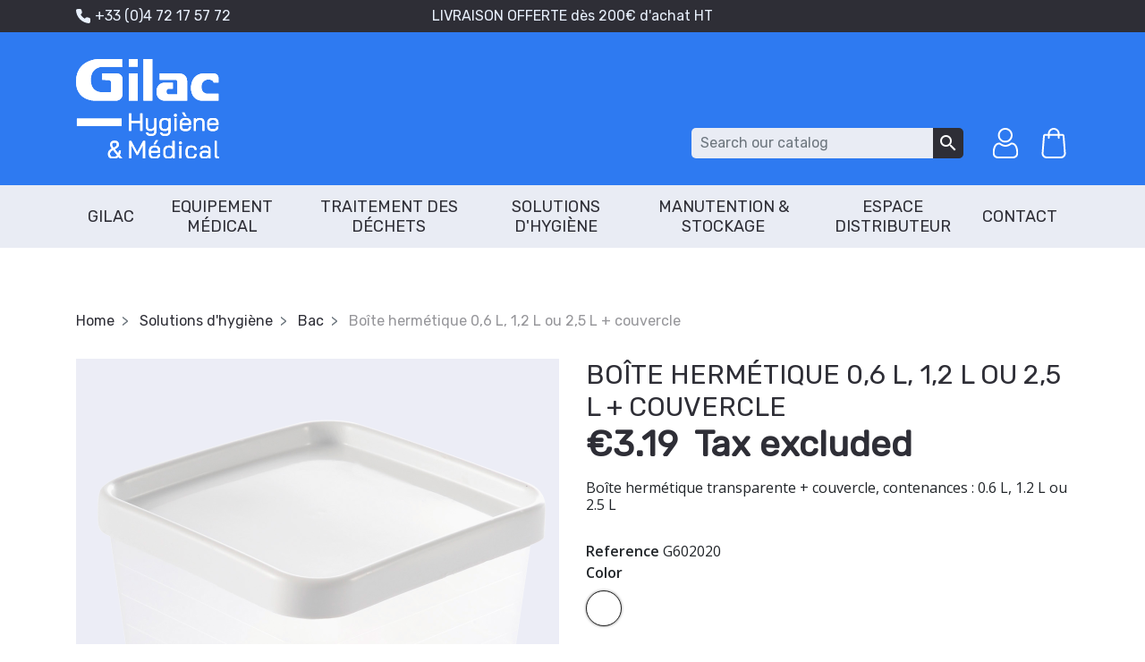

--- FILE ---
content_type: text/html; charset=utf-8
request_url: https://gilac-hygiene-medical.com/en/bac/52-161-boite-hermetique-06-l-12-l-ou-25-l-couvercle.html
body_size: 16196
content:
<!doctype html>
<html lang="en">

<head>
    
        

  <meta charset="utf-8">


  <meta http-equiv="x-ua-compatible" content="ie=edge">



    <link rel="canonical" href="https://gilac-hygiene-medical.com/en/bac/52-boite-hermetique-06-l-12-l-ou-25-l-couvercle.html">

  <title>Boîte hermétique 0.6 L, 1.2 L ou 2.5 L + couvercle - GILAC</title>
<script data-keepinline="true">
    var ajaxGetProductUrl = '//gilac-hygiene-medical.com/en/module/cdc_googletagmanager/async';

/* datalayer */
dataLayer = window.dataLayer || [];
    let cdcDatalayer = {"pageCategory":"product","event":"view_item","ecommerce":{"currency":"EUR","items":[{"item_name":"Boite hermetique 0,6 L, 1,2 L ou 2,5 L + couvercle","item_id":"52-161","price":"3.83","price_tax_exc":"3.19","item_brand":"GILAC","item_category":"Solutions d'hygiene","item_category2":"Bac","item_variant":"Transparent, 0,6 L","quantity":1}]},"google_tag_params":{"ecomm_pagetype":"product","ecomm_prodid":"52-161","ecomm_totalvalue":3.83,"ecomm_category":"Solutions d'hygiene/Bac","ecomm_totalvalue_tax_exc":3.19}};
    dataLayer.push(cdcDatalayer);

/* call to GTM Tag */
(function(w,d,s,l,i){w[l]=w[l]||[];w[l].push({'gtm.start':
new Date().getTime(),event:'gtm.js'});var f=d.getElementsByTagName(s)[0],
j=d.createElement(s),dl=l!='dataLayer'?'&l='+l:'';j.async=true;j.src=
'https://www.googletagmanager.com/gtm.js?id='+i+dl;f.parentNode.insertBefore(j,f);
})(window,document,'script','dataLayer','GTM-TQKP7LF');

/* async call to avoid cache system for dynamic data */
var cdcgtmreq = new XMLHttpRequest();
cdcgtmreq.onreadystatechange = function() {
    if (cdcgtmreq.readyState == XMLHttpRequest.DONE ) {
        if (cdcgtmreq.status == 200) {
          	var datalayerJs = cdcgtmreq.responseText;
            try {
                var datalayerObj = JSON.parse(datalayerJs);
                dataLayer = dataLayer || [];
                dataLayer.push(datalayerObj);
            } catch(e) {
               console.log("[CDCGTM] error while parsing json");
            }

                    }
        dataLayer.push({
          'event': 'datalayer_ready'
        });
    }
};
cdcgtmreq.open("GET", "//gilac-hygiene-medical.com/en/module/cdc_googletagmanager/async?action=user" /*+ "?" + new Date().getTime()*/, true);
cdcgtmreq.setRequestHeader('X-Requested-With', 'XMLHttpRequest');
cdcgtmreq.send();
</script>

  <meta name="description" content="Boîte apte au contact alimentaire, couvercle souple et étanche. Idéale pour conserver les saveurs et préserver des odeurs extérieures. Livraison 48h !">
  <meta name="keywords" content="">
        
  <meta name="google-site-verification" content="al3nJRF6CKKNaZy9vZYKyGVsNYZOAW4FQHEyWmd1qTk">
  <meta name="google-site-verification" content="6DCycvHq_61GfLL9EK7AghI0I69LYVYNsLG7ZiH5GRg" />

      <link rel="canonical" href="https://gilac-hygiene-medical.com/en/bac/52-boite-hermetique-06-l-12-l-ou-25-l-couvercle.html">
    
    <link rel="preconnect" href="https://fonts.gstatic.com">
    <link href="https://fonts.googleapis.com/css2?family=Raleway&family=Rubik&family=Open+Sans&display=swap" rel="stylesheet">
                  <link rel="alternate" href="https://gilac-hygiene-medical.com/fr/bac/52-boite-hermetique-06-l-12-l-ou-25-l-couvercle.html" hreflang="fr">
              <link rel="alternate" href="https://gilac-hygiene-medical.com/en/bac/52-boite-hermetique-06-l-12-l-ou-25-l-couvercle.html" hreflang="en-us">
              
  
<meta property="og:title" content="Boîte hermétique 0.6 L, 1.2 L ou 2.5 L + couvercle - GILAC"/>
<meta property="og:description" content="Boîte apte au contact alimentaire, couvercle souple et étanche. Idéale pour conserver les saveurs et préserver des odeurs extérieures. Livraison 48h !"/>
<meta property="og:type" content="website"/>
<meta property="og:url" content="https://gilac-hygiene-medical.com/en/bac/52-161-boite-hermetique-06-l-12-l-ou-25-l-couvercle.html"/>
<meta property="og:site_name" content="GILAC Hygiène &amp; Médical"/>

                        <meta property="og:image" content="https://gilac-hygiene-medical.com/2245-large_default/boite-hermetique-06-l-12-l-ou-25-l-couvercle.jpg"/>
                    <meta property="og:image" content="https://gilac-hygiene-medical.com/2244-large_default/boite-hermetique-06-l-12-l-ou-25-l-couvercle.jpg"/>
            <script type="application/ld+json">
{
    "@context" : "http://schema.org",
    "@type" : "Organization",
    "name" : "GILAC Hygiène &amp; Médical",
    "url" : "https://gilac-hygiene-medical.com/en/",
    "logo" : {
        "@type":"ImageObject",
        "url":"https://gilac-hygiene-medical.comhttps://gilac-hygiene-medical.com/img/logo-1655228936.jpg"
    }
}

</script>

<script type="application/ld+json">
{
    "@context":"http://schema.org",
    "@type":"WebPage",
    "isPartOf": {
        "@type":"WebSite",
        "url":  "https://gilac-hygiene-medical.com/en/",
        "name": "GILAC Hygiène &amp; Médical"
    },
    "name": "Boîte hermétique 0.6 L, 1.2 L ou 2.5 L + couvercle - GILAC",
    "url":  "https://gilac-hygiene-medical.com/en/bac/52-161-boite-hermetique-06-l-12-l-ou-25-l-couvercle.html"
}


</script>
    <script type="application/ld+json">
    {
    "@context": "http://schema.org/",
    "@type": "Product",
    "name": "Boîte hermétique 0,6 L, 1,2 L ou 2,5 L + couvercle",
    "description": "Boîte apte au contact alimentaire, couvercle souple et étanche. Idéale pour conserver les saveurs et préserver des odeurs extérieures. Livraison 48h !",
    "category": "Bac",
    "image" :"https://gilac-hygiene-medical.com/2245-home_default/boite-hermetique-06-l-12-l-ou-25-l-couvercle.jpg",	    "brand": {
        "@type": "Thing",
        "name": "GILAC"
    },                  "offers": {
        "@type": "Offer",
        "priceCurrency": "EUR",
        "name": "Boîte hermétique 0,6 L, 1,2 L ou 2,5 L + couvercle",
        "price": "3.19",
        "url": "https://gilac-hygiene-medical.com/en/bac/52-161-boite-hermetique-06-l-12-l-ou-25-l-couvercle.html#/17-color-transparent/27-contenance-06_l",
        "priceValidUntil": "1769120643",
                "image": ["https://gilac-hygiene-medical.com/2245-large_default/boite-hermetique-06-l-12-l-ou-25-l-couvercle.jpg","https://gilac-hygiene-medical.com/2244-large_default/boite-hermetique-06-l-12-l-ou-25-l-couvercle.jpg"],
                        "sku": "",
                        "availability": "http://schema.org/InStock",
        "seller": {
            "@type": "Organization",
            "name": "GILAC Hygiène &amp; Médical"
        }
    }
    
}


    </script>
<script type="application/ld+json">
    {
    "@context": "https://schema.org",
    "@type": "BreadcrumbList",
    "itemListElement": [
        {
    "@type": "ListItem",
    "position": 1,
    "name": "Home",
    "item": "https://gilac-hygiene-medical.com/en/"
    },        {
    "@type": "ListItem",
    "position": 2,
    "name": "Solutions d&#039;hygiène",
    "item": "https://gilac-hygiene-medical.com/en/33-solutions-d-hygiene"
    },        {
    "@type": "ListItem",
    "position": 3,
    "name": "Bac",
    "item": "https://gilac-hygiene-medical.com/en/68-bac"
    },        {
    "@type": "ListItem",
    "position": 4,
    "name": "Boîte hermétique 0,6 L, 1,2 L ou 2,5 L + couvercle",
    "item": "https://gilac-hygiene-medical.com/en/bac/52-161-boite-hermetique-06-l-12-l-ou-25-l-couvercle.html#/color-transparent/contenance-06_l"
    }    ]
    }
    </script>

  



  <meta name="viewport" content="width=device-width, initial-scale=1">



  <link rel="icon" type="image/vnd.microsoft.icon" href="https://gilac-hygiene-medical.com/img/favicon.ico?1656354717">
  <link rel="shortcut icon" type="image/x-icon" href="https://gilac-hygiene-medical.com/img/favicon.ico?1656354717">



    <link rel="stylesheet" href="https://gilac-hygiene-medical.com/themes/gilac-home/assets/cache/theme-f7967c130.css" type="text/css" media="all">



  

  <script type="text/javascript">
        var PAYPLUG_DOMAIN = "https:\/\/secure.payplug.com";
        var applePayIdCart = null;
        var applePayMerchantSessionAjaxURL = "https:\/\/gilac-hygiene-medical.com\/en\/module\/payplug\/dispatcher";
        var applePayPaymentAjaxURL = "https:\/\/gilac-hygiene-medical.com\/en\/module\/payplug\/validation";
        var applePayPaymentRequestAjaxURL = "https:\/\/gilac-hygiene-medical.com\/en\/module\/payplug\/applepaypaymentrequest";
        var cartId = -1;
        var checkoutPaymentStepUrl = "https:\/\/gilac-hygiene-medical.com\/en\/order?step=3";
        var expressBnplClickedMetricUrl = "https:\/\/gilac-hygiene-medical.com\/en\/module\/fintecture\/metric?category=custom-module-express-payment-bnpl-link-clicked";
        var expressClickedMetricUrl = "https:\/\/gilac-hygiene-medical.com\/en\/module\/fintecture\/metric?category=custom-module-express-payment-btn-clicked";
        var expressDisplayedMetricUrl = "https:\/\/gilac-hygiene-medical.com\/en\/module\/fintecture\/metric?category=custom-module-express-payment-btn-displayed";
        var integratedPaymentError = "Payment declined. Please try again.";
        var is_sandbox_mode = false;
        var modalExpressPaymentUrl = "https:\/\/gilac-hygiene-medical.com\/en\/module\/fintecture\/ModalExpressPayment?ajax=1";
        var module_name = "payplug";
        var payplug_ajax_url = "https:\/\/gilac-hygiene-medical.com\/en\/module\/payplug\/ajax";
        var payplug_transaction_error_message = "    <div class=\"payplugMsg_wrapper\">\n                                    <p  class=\"payplugMsg_error\" >The transaction was not completed and your card was not charged.<\/p>\n                                        <button type=\"button\" class=\"payplugMsg_button\" name=\"card_deleted\">Ok<\/button>\n        \n            <\/div>\n";
        var pixel_fc = "https:\/\/gilac-hygiene-medical.com\/en\/module\/pspixel\/FrontAjaxPixel";
        var prestashop = {"cart":{"products":[],"totals":{"total":{"type":"total","label":"Total","amount":0,"value":"\u20ac0.00"},"total_including_tax":{"type":"total","label":"Total (tax incl.)","amount":0,"value":"\u20ac0.00"},"total_excluding_tax":{"type":"total","label":"Total (tax excl.)","amount":0,"value":"\u20ac0.00"}},"subtotals":{"products":{"type":"products","label":"Subtotal","amount":0,"value":"\u20ac0.00"},"discounts":null,"shipping":{"type":"shipping","label":"Shipping","amount":0,"value":""},"tax":{"type":"tax","label":"Taxes","amount":0,"value":"\u20ac0.00"}},"products_count":0,"summary_string":"0 items","vouchers":{"allowed":1,"added":[]},"discounts":[],"minimalPurchase":0,"minimalPurchaseRequired":""},"currency":{"id":1,"name":"Euro","iso_code":"EUR","iso_code_num":"978","sign":"\u20ac"},"customer":{"lastname":null,"firstname":null,"email":null,"birthday":null,"newsletter":null,"newsletter_date_add":null,"optin":null,"website":null,"company":null,"siret":null,"ape":null,"is_logged":false,"gender":{"type":null,"name":null},"addresses":[]},"language":{"name":"English (English)","iso_code":"en","locale":"en-US","language_code":"en-us","is_rtl":"0","date_format_lite":"m\/d\/Y","date_format_full":"m\/d\/Y H:i:s","id":2},"page":{"title":"","canonical":"https:\/\/gilac-hygiene-medical.com\/en\/bac\/52-boite-hermetique-06-l-12-l-ou-25-l-couvercle.html","meta":{"title":"Bo\u00eete herm\u00e9tique 0.6 L, 1.2 L ou 2.5 L + couvercle - GILAC","description":"Bo\u00eete apte au contact alimentaire, couvercle souple et \u00e9tanche. Id\u00e9ale pour conserver les saveurs et pr\u00e9server des odeurs ext\u00e9rieures. Livraison 48h !","keywords":"","robots":"index"},"page_name":"product","body_classes":{"lang-en":true,"lang-rtl":false,"country-FR":true,"currency-EUR":true,"layout-full-width":true,"page-product":true,"tax-display-enabled":true,"product-id-52":true,"product-Bo\u00eete herm\u00e9tique 0,6 L, 1,2 L ou 2,5 L + couvercle":true,"product-id-category-68":true,"product-id-manufacturer-1":true,"product-id-supplier-0":true,"product-available-for-order":true},"admin_notifications":[]},"shop":{"name":"GILAC Hygi\u00e8ne & M\u00e9dical","logo":"https:\/\/gilac-hygiene-medical.com\/img\/logo-1655228936.jpg","stores_icon":"https:\/\/gilac-hygiene-medical.com\/img\/logo_stores.png","favicon":"https:\/\/gilac-hygiene-medical.com\/img\/favicon.ico"},"urls":{"base_url":"https:\/\/gilac-hygiene-medical.com\/","current_url":"https:\/\/gilac-hygiene-medical.com\/en\/bac\/52-161-boite-hermetique-06-l-12-l-ou-25-l-couvercle.html","shop_domain_url":"https:\/\/gilac-hygiene-medical.com","img_ps_url":"https:\/\/gilac-hygiene-medical.com\/img\/","img_cat_url":"https:\/\/gilac-hygiene-medical.com\/img\/c\/","img_lang_url":"https:\/\/gilac-hygiene-medical.com\/img\/l\/","img_prod_url":"https:\/\/gilac-hygiene-medical.com\/img\/p\/","img_manu_url":"https:\/\/gilac-hygiene-medical.com\/img\/m\/","img_sup_url":"https:\/\/gilac-hygiene-medical.com\/img\/su\/","img_ship_url":"https:\/\/gilac-hygiene-medical.com\/img\/s\/","img_store_url":"https:\/\/gilac-hygiene-medical.com\/img\/st\/","img_col_url":"https:\/\/gilac-hygiene-medical.com\/img\/co\/","img_url":"https:\/\/gilac-hygiene-medical.com\/themes\/gilac-home\/assets\/img\/","css_url":"https:\/\/gilac-hygiene-medical.com\/themes\/gilac-home\/assets\/css\/","js_url":"https:\/\/gilac-hygiene-medical.com\/themes\/gilac-home\/assets\/js\/","pic_url":"https:\/\/gilac-hygiene-medical.com\/upload\/","pages":{"address":"https:\/\/gilac-hygiene-medical.com\/en\/address","addresses":"https:\/\/gilac-hygiene-medical.com\/en\/addresses","authentication":"https:\/\/gilac-hygiene-medical.com\/en\/login","cart":"https:\/\/gilac-hygiene-medical.com\/en\/cart","category":"https:\/\/gilac-hygiene-medical.com\/en\/index.php?controller=category","cms":"https:\/\/gilac-hygiene-medical.com\/en\/index.php?controller=cms","contact":"https:\/\/gilac-hygiene-medical.com\/en\/contact-us","discount":"https:\/\/gilac-hygiene-medical.com\/en\/discount","guest_tracking":"https:\/\/gilac-hygiene-medical.com\/en\/guest-tracking","history":"https:\/\/gilac-hygiene-medical.com\/en\/order-history","identity":"https:\/\/gilac-hygiene-medical.com\/en\/identity","index":"https:\/\/gilac-hygiene-medical.com\/en\/","my_account":"https:\/\/gilac-hygiene-medical.com\/en\/my-account","order_confirmation":"https:\/\/gilac-hygiene-medical.com\/en\/order-confirmation","order_detail":"https:\/\/gilac-hygiene-medical.com\/en\/index.php?controller=order-detail","order_follow":"https:\/\/gilac-hygiene-medical.com\/en\/order-follow","order":"https:\/\/gilac-hygiene-medical.com\/en\/order","order_return":"https:\/\/gilac-hygiene-medical.com\/en\/index.php?controller=order-return","order_slip":"https:\/\/gilac-hygiene-medical.com\/en\/credit-slip","pagenotfound":"https:\/\/gilac-hygiene-medical.com\/en\/page-not-found","password":"https:\/\/gilac-hygiene-medical.com\/en\/password-recovery","pdf_invoice":"https:\/\/gilac-hygiene-medical.com\/en\/index.php?controller=pdf-invoice","pdf_order_return":"https:\/\/gilac-hygiene-medical.com\/en\/index.php?controller=pdf-order-return","pdf_order_slip":"https:\/\/gilac-hygiene-medical.com\/en\/index.php?controller=pdf-order-slip","prices_drop":"https:\/\/gilac-hygiene-medical.com\/en\/prices-drop","product":"https:\/\/gilac-hygiene-medical.com\/en\/index.php?controller=product","search":"https:\/\/gilac-hygiene-medical.com\/en\/search","sitemap":"https:\/\/gilac-hygiene-medical.com\/en\/plan du site","stores":"https:\/\/gilac-hygiene-medical.com\/en\/stores","supplier":"https:\/\/gilac-hygiene-medical.com\/en\/supplier","register":"https:\/\/gilac-hygiene-medical.com\/en\/login?create_account=1","order_login":"https:\/\/gilac-hygiene-medical.com\/en\/order?login=1"},"alternative_langs":{"fr":"https:\/\/gilac-hygiene-medical.com\/fr\/bac\/52-boite-hermetique-06-l-12-l-ou-25-l-couvercle.html","en-us":"https:\/\/gilac-hygiene-medical.com\/en\/bac\/52-boite-hermetique-06-l-12-l-ou-25-l-couvercle.html"},"theme_assets":"\/themes\/gilac-home\/assets\/","actions":{"logout":"https:\/\/gilac-hygiene-medical.com\/en\/?mylogout="},"no_picture_image":{"bySize":{"small_default":{"url":"https:\/\/gilac-hygiene-medical.com\/img\/p\/en-default-small_default.jpg","width":98,"height":98},"cart_default":{"url":"https:\/\/gilac-hygiene-medical.com\/img\/p\/en-default-cart_default.jpg","width":125,"height":125},"pdt_180":{"url":"https:\/\/gilac-hygiene-medical.com\/img\/p\/en-default-pdt_180.jpg","width":180,"height":180},"home_default":{"url":"https:\/\/gilac-hygiene-medical.com\/img\/p\/en-default-home_default.jpg","width":250,"height":250},"pdt_300":{"url":"https:\/\/gilac-hygiene-medical.com\/img\/p\/en-default-pdt_300.jpg","width":300,"height":300},"pdt_360":{"url":"https:\/\/gilac-hygiene-medical.com\/img\/p\/en-default-pdt_360.jpg","width":360,"height":360},"medium_default":{"url":"https:\/\/gilac-hygiene-medical.com\/img\/p\/en-default-medium_default.jpg","width":452,"height":452},"pdt_540":{"url":"https:\/\/gilac-hygiene-medical.com\/img\/p\/en-default-pdt_540.jpg","width":540,"height":540},"large_default":{"url":"https:\/\/gilac-hygiene-medical.com\/img\/p\/en-default-large_default.jpg","width":800,"height":800}},"small":{"url":"https:\/\/gilac-hygiene-medical.com\/img\/p\/en-default-small_default.jpg","width":98,"height":98},"medium":{"url":"https:\/\/gilac-hygiene-medical.com\/img\/p\/en-default-pdt_300.jpg","width":300,"height":300},"large":{"url":"https:\/\/gilac-hygiene-medical.com\/img\/p\/en-default-large_default.jpg","width":800,"height":800},"legend":""}},"configuration":{"display_taxes_label":true,"display_prices_tax_incl":false,"is_catalog":false,"show_prices":true,"opt_in":{"partner":false},"quantity_discount":{"type":"discount","label":"Unit discount"},"voucher_enabled":1,"return_enabled":1},"field_required":[],"breadcrumb":{"links":[{"title":"Home","url":"https:\/\/gilac-hygiene-medical.com\/en\/"},{"title":"Solutions d'hygi\u00e8ne","url":"https:\/\/gilac-hygiene-medical.com\/en\/33-solutions-d-hygiene"},{"title":"Bac","url":"https:\/\/gilac-hygiene-medical.com\/en\/68-bac"},{"title":"Bo\u00eete herm\u00e9tique 0,6 L, 1,2 L ou 2,5 L + couvercle","url":"https:\/\/gilac-hygiene-medical.com\/en\/bac\/52-161-boite-hermetique-06-l-12-l-ou-25-l-couvercle.html#\/color-transparent\/contenance-06_l"}],"count":4},"link":{"protocol_link":"https:\/\/","protocol_content":"https:\/\/"},"time":1769118673,"static_token":"0abbe97ad9c7bdbc3424259173d563a7","token":"a4f3e944cc5fa1ba282cb0aca0bae9f0","debug":false};
        var psemailsubscription_subscription = "https:\/\/gilac-hygiene-medical.com\/en\/module\/ps_emailsubscription\/subscription";
        var psr_icon_color = "#F19D76";
      </script>



  
<script type="text/javascript">
	(window.gaDevIds=window.gaDevIds||[]).push('d6YPbH');
	(function(i,s,o,g,r,a,m){i['GoogleAnalyticsObject']=r;i[r]=i[r]||function(){
	(i[r].q=i[r].q||[]).push(arguments)},i[r].l=1*new Date();a=s.createElement(o),
	m=s.getElementsByTagName(o)[0];a.async=1;a.src=g;m.parentNode.insertBefore(a,m)
	})(window,document,'script','https://www.google-analytics.com/analytics.js','ga');

            ga('create', 'UA-167197843-1', 'auto');
                        ga('send', 'pageview');
    
    ga('require', 'ec');
</script>

<!-- emarketing start -->










<!-- emarketing end --><link href="//fonts.googleapis.com/css?family=Open+Sans:600,400,400i|Oswald:700" rel="stylesheet" type="text/css" media="all">

<style>
    </style><!-- Facebook Pixel Code -->

<script>
    !function(f,b,e,v,n,t,s)
    {if(f.fbq)return;n=f.fbq=function(){n.callMethod? n.callMethod.apply(n,arguments):n.queue.push(arguments)};
    if(!f._fbq)f._fbq=n;n.push=n;n.loaded=!0;n.version='2.0';n.agent='plprestashop-download'; // n.agent to keep because of partnership
    n.queue=[];t=b.createElement(e);t.async=!0;
    t.src=v;s=b.getElementsByTagName(e)[0];
    s.parentNode.insertBefore(t,s)}(window, document,'script', 'https://connect.facebook.net/en_US/fbevents.js');

            fbq('init', '3623729797734376');
        
    fbq('track', 'PageView');
</script>

<noscript>
    <img height="1" width="1" style="display:none" src="https://www.facebook.com/tr?id=3623729797734376&ev=PageView&noscript=1"/>
</noscript>

<!-- End Facebook Pixel Code -->

<!-- Set Facebook Pixel Product Export -->
    <meta property="og:title" content="Boîte hermétique 0,6 L, 1,2 L ou 2,5 L + couvercle">
    <meta property="og:description" content="Boîte hermétique transparente + couvercle, contenances : 0.6 L, 1.2 L ou 2.5 L ">
    <meta property="og:url" content="https://gilac-hygiene-medical.com/en/bac/52-boite-hermetique-06-l-12-l-ou-25-l-couvercle.html">
    <meta property="og:image" content="https://gilac-hygiene-medical.com/2245-medium_default/boite-hermetique-06-l-12-l-ou-25-l-couvercle.jpg">
    <meta property="product:brand" content="GILAC">
    <meta property="product:availability" content="In stock">
    <meta property="product:condition" content="new">
    <meta property="product:price:amount" content="3.19">
    <meta property="product:price:currency" content="EUR">
    <meta property="product:retailer_item_id" content="52">
<!-- END OF Set Facebook Pixel Product Export -->

    
        <script>
            fbq('track', 'ViewContent', {content_name: 'Boite hermetique 0,6 L, 1,2 L ou 2,5 L + couvercle EN', content_ids: 52, content_type: 'product', value: 3.19, currency: 'EUR'});
        </script>
    
<script type="text/javascript">
    MC_AJAX_CALL = "https://gilac-hygiene-medical.com/en/module/modalcrossselling/ajax";
    MC_ID_LANG = "2";
</script>
<script type="text/javascript">
    (function() {
        window.sib = {
            equeue: [],
            client_key: "7l0hwxe7htq1067jgriqe"
        };

    
        window.sendinblue = { } ;
        for (var j = ['track', 'identify', 'trackLink', 'page'], i = 0; i < j.length; i++) {
            (function(k) {
                window.sendinblue[k] = function() {
                    var arg = Array.prototype.slice.call(arguments);
                    (window.sib[k] || function() {
                        var t = { } ;
                        t[k] = arg;
                        window.sib.equeue.push(t);
                    })(arg[0], arg[1], arg[2]);
                };
            })(j[i]);
        }
        var n = document.createElement("script"),
            i = document.getElementsByTagName("script")[0];
        n.type = "text/javascript", n.id = "sendinblue-js", n.async = !0, n.src = "https://sibautomation.com/sa.js?key=" + window.sib.client_key, i.parentNode.insertBefore(n, i), window.sendinblue.page();
    })();
</script>





<meta name="facebook-domain-verification" content="5mi1b15hzz8f8o7ul2v3tttqcicimc" />

    
</head>

<body id="product" class="lang-en country-fr currency-eur layout-full-width page-product tax-display-enabled product-id-52 product-boite-hermetique-0-6-l-1-2-l-ou-2-5-l-couvercle product-id-category-68 product-id-manufacturer-1 product-id-supplier-0 product-available-for-order ">


    <!-- Google Tag Manager (noscript) -->
<noscript><iframe src="https://www.googletagmanager.com/ns.html?id=GTM-TQKP7LF"
height="0" width="0" style="display:none;visibility:hidden"></iframe></noscript>
<!-- End Google Tag Manager (noscript) -->



<main>
    
            

    <header id="header" class="l-header">
        
            
    <div class="header-banner">
        <div class="container">
            <div class="row">
                <div class="block-contactinfo col-md-4 col-lg align-items-center d-none d-md-flex">
            <i class="icon-contact"></i>   +33 (0)4 72 17 57 72
    </div>
<div class="displayBanner col-md-8 col-lg-6 col-xxl-7 d-flex justify-content-center align-items-center">
    <p>LIVRAISON OFFERTE dès 200€ d'achat HT</p>
</div>
<div id="_desktop_language_selector" class="col justify-content-end align-items-center d-none d-lg-flex">
</div>

            </div>
        </div>
    </div>



    <nav class="header-nav">
        <div class="container header__container">
            <div class="row visible--desktop displayNav1">
                <div class="col-md-3 col-lg-2 text-center" id="_desktop_logo">
                    <a href="https://gilac-hygiene-medical.com/">
                        <img class="logo img-fluid" src="/themes/gilac-home/assets/img/logo.svg" alt="GILAC Hygiène &amp; Médical">
                    </a>
                </div>
                <div class="col-lg-5 d-none d-lg-block">
                    
                </div>
                <div class="col-md-9 col-lg-5 displayNav2 right-nav flex-wrap">
                    <div class="search-widget align-self-center" data-search-widget
     data-search-controller-url="//gilac-hygiene-medical.com/en/search">
    <form method="get" action="//gilac-hygiene-medical.com/en/search">
        <input type="hidden" name="controller" value="search">
        <div class="input-group">
            <input class="form-control" type="text" name="s" value=""
                   placeholder="Search our catalog"
                   aria-label="Search">
            <button type="submit" class="btn btn-link">
                <i class="material-icons search">&#xE8B6;</i>
                <span class="d-none">Search</span>
            </button>
        </div>
    </form>
</div>
<div id="_desktop_user_info">
    <div class="user-info">
                    <a href="https://gilac-hygiene-medical.com/en/my-account"
               class="account"
               title="Log in to your customer account"
               rel="nofollow">
                <span><i class="icon-login"></i></span>
            </a>
            </div>
</div>
<div id="_desktop_cart">
    <div class="blockcart cart-preview inactive" data-refresh-url="//gilac-hygiene-medical.com/en/module/ps_shoppingcart/ajax">
        <div class="shopping-cart-header">
                        <span><i class="icon-cart"></i></span>
            <span class="cart-products-count blockcart__count"></span>
                    </div>
    </div>
</div>

                </div>
            </div>
            <div class="visible--mobile header--mobile">
                <div class="col flex-grow-0">
                    <button id="menu-icon" class="btn" data-toggle="modal" data-target="#mobile_top_menu_wrapper">
                        <i class="material-icons d-inline">&#xE5D2;</i>
                    </button>
                </div>
                <div class="col">
                    <div class="top-logo" id="_mobile_logo"></div>
                </div>
                <div class="col mobile-user right-nav">
                    <div id="_mobile_user_info"></div>
                    <div id="_mobile_cart" class="mobile-cart"></div>
                </div>
            </div>
        </div>
    </nav>



    <div class="header-top">
        <div class="container">
            <div class="d-flex displayTop">
                

<div class="menu d-none d-md-block" id="_desktop_top_menu">
  
      <ul class="menu-top h-100" id="top-menu" role="navigation" data-depth="0">
                      <li class="h-100 menu__item--0 cms-page menu__item menu__item--top"
          id="cms-page-4" >
          
                      <a
              class="d-md-flex w-100 h-100 menu__item-link--top menu__item-link--nosubmenu"
              href="https://gilac-hygiene-medical.com/en/content/4-gilac" data-depth="0"
                          >
              <span class="align-self-center text-md-center">Gilac</span>
            </a>
                              </li>
                                        <li class="h-100 menu__item--0 category menu__item menu__item--top"
          id="category-31" aria-haspopup="true" aria-expanded="false"
          aria-owns="top_sub_menu_14208" aria-controls="top_sub_menu_14208">
          
                    <div class="menu__item-header">
                      <a
              class="d-md-flex w-100 h-100 menu__item-link--top menu__item-link--hassubmenu"
              href="https://gilac-hygiene-medical.com/en/31-equipement-medical" data-depth="0"
                          >
              <span class="align-self-center text-md-center">Equipement médical</span>
            </a>
                                                <span class="visible--mobile">
                <span data-target="#top_sub_menu_88991" data-toggle="collapse"
                      class="d-block navbar-toggler icon-collapse">
                  <i class="material-icons menu__collapseicon">&#xE313;</i>
                </span>
              </span>
          </div>
                                <div class="menu-sub clearfix collapse show" data-collapse-hide-mobile
                 id="top_sub_menu_88991" role="group" aria-labelledby="category-31"
                 aria-expanded="false" aria-hidden="true">
              <div class="menu-sub__content container">
                
      <ul  class="menu-sub__list menu-sub__list--1" data-depth="1">
                      <li class="h-100 menu__item--1 category menu__item menu__item--sub"
          id="category-41" >
          
                      <a
              class="d-md-flex w-100 h-100 menu__item-link--sub menu__item-link--1 menu__item-link--nosubmenu"
              href="https://gilac-hygiene-medical.com/en/41-verre-a-malade" data-depth="1"
                          >
              <span class="align-self-center text-md-center">Verre à malade</span>
            </a>
                              </li>
                      <li class="h-100 menu__item--1 category menu__item menu__item--sub"
          id="category-42" >
          
                      <a
              class="d-md-flex w-100 h-100 menu__item-link--sub menu__item-link--1 menu__item-link--nosubmenu"
              href="https://gilac-hygiene-medical.com/en/42-urinal" data-depth="1"
                          >
              <span class="align-self-center text-md-center">Urinal</span>
            </a>
                              </li>
                      <li class="h-100 menu__item--1 category menu__item menu__item--sub"
          id="category-59" >
          
                      <a
              class="d-md-flex w-100 h-100 menu__item-link--sub menu__item-link--1 menu__item-link--nosubmenu"
              href="https://gilac-hygiene-medical.com/en/59-bassin-de-lit" data-depth="1"
                          >
              <span class="align-self-center text-md-center">Bassin de lit</span>
            </a>
                              </li>
                      <li class="h-100 menu__item--1 category menu__item menu__item--sub"
          id="category-51" >
          
                      <a
              class="d-md-flex w-100 h-100 menu__item-link--sub menu__item-link--1 menu__item-link--nosubmenu"
              href="https://gilac-hygiene-medical.com/en/51-equipement-divers" data-depth="1"
                          >
              <span class="align-self-center text-md-center">Equipement divers</span>
            </a>
                              </li>
          </ul>
  
              </div>
            </div>
                  </li>
                                        <li class="h-100 menu__item--0 category menu__item menu__item--top"
          id="category-32" aria-haspopup="true" aria-expanded="false"
          aria-owns="top_sub_menu_59456" aria-controls="top_sub_menu_59456">
          
                    <div class="menu__item-header">
                      <a
              class="d-md-flex w-100 h-100 menu__item-link--top menu__item-link--hassubmenu"
              href="https://gilac-hygiene-medical.com/en/32-traitement-des-dechets" data-depth="0"
                          >
              <span class="align-self-center text-md-center">Traitement des déchets</span>
            </a>
                                                <span class="visible--mobile">
                <span data-target="#top_sub_menu_88130" data-toggle="collapse"
                      class="d-block navbar-toggler icon-collapse">
                  <i class="material-icons menu__collapseicon">&#xE313;</i>
                </span>
              </span>
          </div>
                                <div class="menu-sub clearfix collapse show" data-collapse-hide-mobile
                 id="top_sub_menu_88130" role="group" aria-labelledby="category-32"
                 aria-expanded="false" aria-hidden="true">
              <div class="menu-sub__content container">
                
      <ul  class="menu-sub__list menu-sub__list--1" data-depth="1">
                      <li class="h-100 menu__item--1 category menu__item menu__item--sub"
          id="category-60" >
          
                      <a
              class="d-md-flex w-100 h-100 menu__item-link--sub menu__item-link--1 menu__item-link--nosubmenu"
              href="https://gilac-hygiene-medical.com/en/60-collecteur-100-a-120-l" data-depth="1"
                          >
              <span class="align-self-center text-md-center">Collecteur 100 à 120 L</span>
            </a>
                              </li>
                      <li class="h-100 menu__item--1 category menu__item menu__item--sub"
          id="category-69" >
          
                      <a
              class="d-md-flex w-100 h-100 menu__item-link--sub menu__item-link--1 menu__item-link--nosubmenu"
              href="https://gilac-hygiene-medical.com/en/69-support-sac" data-depth="1"
                          >
              <span class="align-self-center text-md-center">Support sac</span>
            </a>
                              </li>
                      <li class="h-100 menu__item--1 category menu__item menu__item--sub"
          id="category-61" >
          
                      <a
              class="d-md-flex w-100 h-100 menu__item-link--sub menu__item-link--1 menu__item-link--nosubmenu"
              href="https://gilac-hygiene-medical.com/en/61-poubelle-a-pedale-4-a-50-l" data-depth="1"
                          >
              <span class="align-self-center text-md-center">Poubelle à pédale 4 à 50 L</span>
            </a>
                              </li>
                      <li class="h-100 menu__item--1 category menu__item menu__item--sub"
          id="category-67" >
          
                      <a
              class="d-md-flex w-100 h-100 menu__item-link--sub menu__item-link--1 menu__item-link--nosubmenu"
              href="https://gilac-hygiene-medical.com/en/67-poubelle-ronde" data-depth="1"
                          >
              <span class="align-self-center text-md-center">Poubelle ronde</span>
            </a>
                              </li>
          </ul>
  
              </div>
            </div>
                  </li>
                                        <li class="h-100 menu__item--0 category menu__item menu__item--top"
          id="category-33" aria-haspopup="true" aria-expanded="false"
          aria-owns="top_sub_menu_69961" aria-controls="top_sub_menu_69961">
          
                    <div class="menu__item-header">
                      <a
              class="d-md-flex w-100 h-100 menu__item-link--top menu__item-link--hassubmenu"
              href="https://gilac-hygiene-medical.com/en/33-solutions-d-hygiene" data-depth="0"
                          >
              <span class="align-self-center text-md-center">Solutions d&#039;hygiène</span>
            </a>
                                                <span class="visible--mobile">
                <span data-target="#top_sub_menu_23912" data-toggle="collapse"
                      class="d-block navbar-toggler icon-collapse">
                  <i class="material-icons menu__collapseicon">&#xE313;</i>
                </span>
              </span>
          </div>
                                <div class="menu-sub clearfix collapse show" data-collapse-hide-mobile
                 id="top_sub_menu_23912" role="group" aria-labelledby="category-33"
                 aria-expanded="false" aria-hidden="true">
              <div class="menu-sub__content container">
                
      <ul  class="menu-sub__list menu-sub__list--1" data-depth="1">
                      <li class="h-100 menu__item--1 category menu__item menu__item--sub"
          id="category-55" >
          
                      <a
              class="d-md-flex w-100 h-100 menu__item-link--sub menu__item-link--1 menu__item-link--nosubmenu"
              href="https://gilac-hygiene-medical.com/en/55-vaisselle-reutilisable" data-depth="1"
                          >
              <span class="align-self-center text-md-center">Vaisselle réutilisable</span>
            </a>
                              </li>
                      <li class="h-100 menu__item--1 category menu__item menu__item--sub"
          id="category-68" >
          
                      <a
              class="d-md-flex w-100 h-100 menu__item-link--sub menu__item-link--1 menu__item-link--nosubmenu"
              href="https://gilac-hygiene-medical.com/en/68-bac" data-depth="1"
                          >
              <span class="align-self-center text-md-center">Bac</span>
            </a>
                              </li>
                      <li class="h-100 menu__item--1 category menu__item menu__item--sub"
          id="category-54" >
          
                      <a
              class="d-md-flex w-100 h-100 menu__item-link--sub menu__item-link--1 menu__item-link--nosubmenu"
              href="https://gilac-hygiene-medical.com/en/54-baquets-cuvettes-seaux" data-depth="1"
                          >
              <span class="align-self-center text-md-center">Baquets - Cuvettes - Seaux</span>
            </a>
                              </li>
                      <li class="h-100 menu__item--1 category menu__item menu__item--sub"
          id="category-53" >
          
                      <a
              class="d-md-flex w-100 h-100 menu__item-link--sub menu__item-link--1 menu__item-link--nosubmenu"
              href="https://gilac-hygiene-medical.com/en/53-futs-bonbonnes-jerricans" data-depth="1"
                          >
              <span class="align-self-center text-md-center">Fûts - Bonbonnes - Jerricans</span>
            </a>
                              </li>
                      <li class="h-100 menu__item--1 category menu__item menu__item--sub"
          id="category-50" >
          
                      <a
              class="d-md-flex w-100 h-100 menu__item-link--sub menu__item-link--1 menu__item-link--nosubmenu"
              href="https://gilac-hygiene-medical.com/en/50-corbeilles-a-linge" data-depth="1"
                          >
              <span class="align-self-center text-md-center">Corbeilles à linge</span>
            </a>
                              </li>
                      <li class="h-100 menu__item--1 category menu__item menu__item--sub"
          id="category-62" >
          
                      <a
              class="d-md-flex w-100 h-100 menu__item-link--sub menu__item-link--1 menu__item-link--nosubmenu"
              href="https://gilac-hygiene-medical.com/en/62-accessoires-wc" data-depth="1"
                          >
              <span class="align-self-center text-md-center">Accessoires WC</span>
            </a>
                              </li>
          </ul>
  
              </div>
            </div>
                  </li>
                                        <li class="h-100 menu__item--0 category menu__item menu__item--top"
          id="category-37" aria-haspopup="true" aria-expanded="false"
          aria-owns="top_sub_menu_47855" aria-controls="top_sub_menu_47855">
          
                    <div class="menu__item-header">
                      <a
              class="d-md-flex w-100 h-100 menu__item-link--top menu__item-link--hassubmenu"
              href="https://gilac-hygiene-medical.com/en/37-manutention-stockage" data-depth="0"
                          >
              <span class="align-self-center text-md-center">Manutention &amp; stockage</span>
            </a>
                                                <span class="visible--mobile">
                <span data-target="#top_sub_menu_93831" data-toggle="collapse"
                      class="d-block navbar-toggler icon-collapse">
                  <i class="material-icons menu__collapseicon">&#xE313;</i>
                </span>
              </span>
          </div>
                                <div class="menu-sub clearfix collapse show" data-collapse-hide-mobile
                 id="top_sub_menu_93831" role="group" aria-labelledby="category-37"
                 aria-expanded="false" aria-hidden="true">
              <div class="menu-sub__content container">
                
      <ul  class="menu-sub__list menu-sub__list--1" data-depth="1">
                      <li class="h-100 menu__item--1 category menu__item menu__item--sub"
          id="category-64" >
          
                      <a
              class="d-md-flex w-100 h-100 menu__item-link--sub menu__item-link--1 menu__item-link--nosubmenu"
              href="https://gilac-hygiene-medical.com/en/64-bacs-de-retention" data-depth="1"
                          >
              <span class="align-self-center text-md-center">Bacs de rétention</span>
            </a>
                              </li>
                      <li class="h-100 menu__item--1 category menu__item menu__item--sub"
          id="category-48" >
          
                      <a
              class="d-md-flex w-100 h-100 menu__item-link--sub menu__item-link--1 menu__item-link--nosubmenu"
              href="https://gilac-hygiene-medical.com/en/48-caillebotis-palettes" data-depth="1"
                          >
              <span class="align-self-center text-md-center">Caillebotis - Palettes</span>
            </a>
                              </li>
                      <li class="h-100 menu__item--1 category menu__item menu__item--sub"
          id="category-65" >
          
                      <a
              class="d-md-flex w-100 h-100 menu__item-link--sub menu__item-link--1 menu__item-link--nosubmenu"
              href="https://gilac-hygiene-medical.com/en/65-etageres-rayonnages" data-depth="1"
                          >
              <span class="align-self-center text-md-center">Etagères - Rayonnages</span>
            </a>
                              </li>
                      <li class="h-100 menu__item--1 category menu__item menu__item--sub"
          id="category-49" >
          
                      <a
              class="d-md-flex w-100 h-100 menu__item-link--sub menu__item-link--1 menu__item-link--nosubmenu"
              href="https://gilac-hygiene-medical.com/en/49-socles-rouleurs" data-depth="1"
                          >
              <span class="align-self-center text-md-center">Socles rouleurs</span>
            </a>
                              </li>
          </ul>
  
              </div>
            </div>
                  </li>
                      <li class="h-100 menu__item--0 link menu__item menu__item--top"
          id="lnk-espace-distributeur" >
          
                      <a
              class="d-md-flex w-100 h-100 menu__item-link--top menu__item-link--nosubmenu"
              href="https://espace-distributeur.gilac.com/fr/mon-compte" data-depth="0"
               target="_blank"             >
              <span class="align-self-center text-md-center">Espace distributeur</span>
            </a>
                              </li>
                      <li class="h-100 menu__item--0 link menu__item menu__item--top"
          id="lnk-contact" >
          
                      <a
              class="d-md-flex w-100 h-100 menu__item-link--top menu__item-link--nosubmenu"
              href="https://gilac-hygiene-medical.com/fr/nous-contacter" data-depth="0"
                          >
              <span class="align-self-center text-md-center">Contact</span>
            </a>
                              </li>
          </ul>
  
</div>

                
            </div>
        </div>
    </div>

        
    </header>

    
        
<aside id="notifications" class="notifications-container">
    
    
    
    </aside>
    
    
        <section id="wrapper" class="l-wrapper">
            

            
                <nav data-depth="4" class="visible--desktop">
  <ol class="breadcrumb bg2">
            
                            <li class="breadcrumb-item">
                <a itemprop="item" href="https://gilac-hygiene-medical.com/en/">
                        <span itemprop="name">Home</span>
                    </a>
                    </li>
        
            
                            <li class="breadcrumb-item">
                <a itemprop="item" href="https://gilac-hygiene-medical.com/en/33-solutions-d-hygiene">
                        <span itemprop="name">Solutions d&#039;hygiène</span>
                    </a>
                    </li>
        
            
                            <li class="breadcrumb-item">
                <a itemprop="item" href="https://gilac-hygiene-medical.com/en/68-bac">
                        <span itemprop="name">Bac</span>
                    </a>
                    </li>
        
            
                            <li class="breadcrumb-item active">
                                <span itemprop="name">Boîte hermétique 0,6 L, 1,2 L ou 2,5 L + couvercle</span>
                    </li>
        
      </ol>
</nav>
            

            <div class="row">
                

                
  <div id="content-wrapper" class="col-12">
    
    
    <section id="main">
        <div class="row">
            <div class="col-md-6">
                
                    <section class="page-content--product" id="content">
                        
                            
                                <ul class="product-flags">
    </ul>
                            

                            
                                <div class="images-container">
    
        <div class="position-relative">
            <div class="products-imagescover mb-2" data-slick='{"asNavFor":"[data-slick].product-thumbs","rows": 0,"slidesToShow": 1,"arrows":false}' data-count="2">
                <div class="product-img">
                    <div class="">
                        
                            <img class="img-fluid"
                                 srcset="https://gilac-hygiene-medical.com/2245-medium_default/boite-hermetique-06-l-12-l-ou-25-l-couvercle.jpg 452w,
           https://gilac-hygiene-medical.com/2245-pdt_180/boite-hermetique-06-l-12-l-ou-25-l-couvercle.jpg 180w,
           https://gilac-hygiene-medical.com/2245-pdt_300/boite-hermetique-06-l-12-l-ou-25-l-couvercle.jpg 300w,
           https://gilac-hygiene-medical.com/2245-pdt_360/boite-hermetique-06-l-12-l-ou-25-l-couvercle.jpg 360w,
           https://gilac-hygiene-medical.com/2245-pdt_540/boite-hermetique-06-l-12-l-ou-25-l-couvercle.jpg 540w"
                                 src="https://gilac-hygiene-medical.com/2245-medium_default/boite-hermetique-06-l-12-l-ou-25-l-couvercle.jpg"
                                 alt="" title="">
                        


                        <noscript>
                            <img class="img-fluid" src="https://gilac-hygiene-medical.com/2245-medium_default/boite-hermetique-06-l-12-l-ou-25-l-couvercle.jpg" alt="">
                        </noscript>
                    </div>
                </div>

                                                                        
                        <div class="product-img">
                            <div class="rc">
                                <img
                                        class="img-fluid lazyload"
                                                                                srcset="https://gilac-hygiene-medical.com/2244-medium_default/boite-hermetique-06-l-12-l-ou-25-l-couvercle.jpg 452w,
                   https://gilac-hygiene-medical.com/2244-pdt_180/boite-hermetique-06-l-12-l-ou-25-l-couvercle.jpg 180w,
                   https://gilac-hygiene-medical.com/2244-pdt_300/boite-hermetique-06-l-12-l-ou-25-l-couvercle.jpg 300w,
                   https://gilac-hygiene-medical.com/2244-pdt_360/boite-hermetique-06-l-12-l-ou-25-l-couvercle.jpg 360w,
                   https://gilac-hygiene-medical.com/2244-pdt_540/boite-hermetique-06-l-12-l-ou-25-l-couvercle.jpg 540w"
                                        src="https://gilac-hygiene-medical.com/2244-medium_default/boite-hermetique-06-l-12-l-ou-25-l-couvercle.jpg"
                                        alt=""
                                        title="">
                                <noscript>
                                    <img class="img-fluid" src="https://gilac-hygiene-medical.com/2244-medium_default/boite-hermetique-06-l-12-l-ou-25-l-couvercle.jpg" alt="">
                                </noscript>
                            </div>
                        </div>
                                                </div>
                            <button type="button" class="btn btn-link btn-zoom visible-desktop product-layer-zoom" data-toggle="modal" data-target="#product-modal">
                    <i class="material-icons zoom-in">&#xE8FF;</i>
                </button>
                    </div>
    

    
                    <div class="product-thumbs js-qv-product-images visible-desktop slick__arrow-outside" data-slick='{"asNavFor":"[data-slick].products-imagescover","slidesToShow": 2, "slidesToScroll": 1,"focusOnSelect": true,"centerMode":false,"rows": 0,"variableWidth": true}' data-count="2">
                <div class="product-thumb slick-active">
                    <div class="rc">
                        <img
                                class="thumb js-thumb lazyload img-fluid"
                                data-src="https://gilac-hygiene-medical.com/2245-small_default/boite-hermetique-06-l-12-l-ou-25-l-couvercle.jpg"
                                alt="" title=""

                        >
                    </div>
                </div>
                                                                                                <div class="product-thumb">
                            <div class="rc">
                                <img
                                        class="thumb js-thumb lazyload img-fluid"
                                        data-src="https://gilac-hygiene-medical.com/2244-small_default/boite-hermetique-06-l-12-l-ou-25-l-couvercle.jpg"
                                        alt=""
                                        title=""

                                >
                            </div>
                        </div>
                                                </div>
            
    
</div>
                            


                        
                    </section>
                
            </div>
            <div class="col-md-6">
                
                    
                        <h1 class="h1">Boîte hermétique 0,6 L, 1,2 L ou 2,5 L + couvercle</h1>
                    
                
                
                        <div class="product-prices">
        
            <div class="product__product-price product-price ">
                
                                    

                <div class="current-price">
                    <span class="current-price-display price">€3.19</span>
                    <span class="ml-2">
                                                    Tax excluded
                                            </span>
                                    </div>

                
                                    
            </div>
        

        
                    

        
                    

        
                    

        

        <div class="ml-2 tax-shipping-delivery-label">
            
            
        </div>
    </div>
                

                <div class="product-information">
                    
                        <div id="product-description-short-52">
                            <h2>Boîte hermétique transparente + couvercle, contenances : 0.6 L, 1.2 L ou 2.5 L </h2>
                            <p><strong>Reference</strong> <span class="ref-to-display">G602020</span></p>
                        </div>
                    

                    
                    <div class="product-actions">
                        
                            <form action="https://gilac-hygiene-medical.com/en/cart" method="post" id="add-to-cart-or-refresh">
                                <input type="hidden" name="token" value="0abbe97ad9c7bdbc3424259173d563a7">
                                <input type="hidden" name="id_product" value="52"
                                       id="product_page_product_id">
                                <input type="hidden" name="id_customization" value="0"
                                       id="product_customization_id">

                                
                                    <div class="product-variants">
              <div class="form-group product-variants-item">
                <div class="label">Color</div>
          <div class="clearfix">
                        <label class="label-color">
                <input class="input-color d--none" type="radio" data-product-attribute="1" name="group[1]" value="17" checked="checked">
                <span
                  class="color" style="background-color: #ffffff"                                   ><span class="sr-only">Transparent</span></span>
              </label>
                    </div>

          </div>
                  <div class="form-group product-variants-item">
                <label for="group_2">Contenance</label>
          <div>
          <select
          class="custom-select w-auto"
          id="group_2"
          data-product-attribute="2"
          name="group[2]">
                      <option value="27" title="0,6 L" selected="selected">0,6 L</option>
                      <option value="28" title="1,2 L">1,2 L</option>
                      <option value="29" title="2,5 L">2,5 L</option>
                  </select>
          </div>
          </div>
      </div>
                                

                                
                                                                    

                                
                                                                    

                                
                                    <div class="product-add-to-cart">
  
    
      <span id="product-availability">
              </span>
    

    <div class="tax-shipping-delivery-label">
                        </div>

    
      <div class="product-quantity row align-items-end no-gutters">

        <div class="qty ml-0">
          <label for="quantity_wanted" class="quantity__label col-auto pl-0 mb-2">Quantity</label>
          <input
            type="number"
            name="qty"
            id="quantity_wanted"
            value="1"
            class="input-group"
            min="1"
            aria-label="Quantity"
                      >
        </div>

        <div class="add col">
          <button
            class="btn btn-primary add-to-cart btn-add-to-cart js-add-to-cart"
            data-button-action="add-to-cart"
            type="submit"
                      >
            <i class="material-icons shopping-cart btn-add-to-cart__icon"></i>
            <span class="btn-add-to-cart__spinner" role="status" aria-hidden="true"></span>
            Add to cart
          </button>
        </div>
          
      </div>
    

    
      <p class="product-minimal-quantity">
              </p>
    
  </div>
                                

                                <p class="before_additional_info">
                                    Paiement 100% sécurisé<br />
                                    Contactez-nous au <a href="tel:+33472175772">+33 (0)4 72 17 57 72</a><br />
                                    <strong>Créer un devis</strong> depuis votre panier
                                </p>

                                
                                    <div class="product-additional-info">
  <input type="hidden" id="emarketing_product_id" value="52-161"/><input type="hidden" id="emarketing_product_name" value="Boîte hermétique 0,6 L, 1,2 L ou 2,5 L + couvercle, Color - Transparent, Contenance - 0,6 L"/><input type="hidden" id="emarketing_product_price" value="3.83"/><input type="hidden" id="emarketing_product_category" value="Bac"/><input type="hidden" id="emarketing_currency" value="EUR"/>
</div>
                                

                                
                                                                            <input class="product-refresh ps-hidden-by-js" name="refresh" type="submit"
                                               value="Refresh">
                                                                    

                            </form>
                        

                    </div>

                    
                        
                    

                </div>
            </div>
        </div>

        
                <div class="tabs product-tabs card card-block">
        <ul class="nav nav-tabs" role="tablist">
                            <li class="nav-item">
                    <a
                            class="nav-link active"
                            data-toggle="tab"
                            href="#description"
                            role="tab"
                            aria-controls="description"
                             aria-selected="true">Description</a>
                </li>
                        <li class="nav-item">
                <a
                        class="nav-link"
                        data-toggle="tab"
                        href="#product-details"
                        role="tab"
                        aria-controls="product-details"
                        >Product Details</a>
            </li>
                                </ul>

        <div class="tab-content" id="tab-content">
            <div class="tab-pane fade show active" id="description" role="tabpanel">
                
                    <div class="product-description"><p>Boîte hermétique avec couvercle souple et étanche. Idéale pour conserver les saveurs et préserver des odeurs extérieures.<br />Boîte transparente permettant la visibilité du contenu. <br />Boîte en PP et couvercle blanc en PEBD. Format de boîte idéale pour les services de livraison et de click &amp; collect. <br />Personnalisable sur demande avec des minimums de 500 pièces.<br /><br />Chaque produit GILAC est garanti apte au contact alimentaire, sans bisphenol A et est fourni avec <a href="https://www.gilac.com/fr/content/14-securite-alimentaire" target="_blank" rel="noreferrer noopener">un certificat d'alimentarité, comprenant les tests de migrations</a>. GILAC s'engage à garantir le respect strict de l'ensemble des normes de sécurité alimentaire en vigueur en France et en Europe. Pour en savoir plus, téléchargez <a href="https://fr.calameo.com/read/0050110133114b3eefb02?authid=hU4g4iPxDt1s" target="_blank" rel="noreferrer noopener">le Guide des enjeux sanitaires</a>.</p>
<p><a href="https://www.gilac.com/content/4-gilac" target="_blank" rel="noreferrer noopener"><img src="https://www.gilac.com/img/cms/picto-fabrication-france.jpg" alt="Made in France" width="100" height="82" /></a><a href="https://www.gilac.com/fr/content/22-les-pieges-a-eviter" target="_blank" rel="noreferrer noopener"><img src="https://www.gilac.com/img/cms/picto-aptitude-contact-alimentaire.jpg" alt="Sécurité alimentaire" width="100" height="82" /></a><a href="https://www.gilac.com/fr/content/21-lexique-des-pictogrammes" target="_blank" rel="noreferrer noopener"><img src="https://www.gilac.com/img/cms/PEBD.png" alt="matière PEBD" width="88" height="88" /></a><a href="https://www.gilac.com/fr/content/14-securite-alimentaire" target="_blank" rel="noreferrer noopener"><img src="https://www.gilac.com/img/cms/PP.png" alt="matière PP" width="88" height="88" /></a><a href="https://www.gilac.com/fr/content/14-securite-alimentaire" target="_blank" rel="noreferrer noopener"><img src="https://www.gilac.com/img/cms/picto-migration-testing.jpg" alt="migration" width="100" height="82" /></a><a href="https://www.gilac.com/fr/content/14-securite-alimentaire" target="_blank" rel="noreferrer noopener"><img src="https://www.gilac.com/img/cms/picto-sans-bisphenol-a.jpg" alt="Sans bisphénol A" width="100" height="82" /></a><img src="https://www.gilac.com/img/cms/empilable-emboitable.png" alt="empilable-emboitable.png" width="88" height="88" /><a href="https://www.gilac.com/fr/content/12-personnalisation" target="_blank" rel="noreferrer noopener"><img src="https://www.gilac.com/img/cms/picto-personnalisation.jpg" alt="picto-personnalisation.jpg" width="105" height="86" /></a></p></div>
                
            </div>

            
                <div class="tab-pane fade"
     id="product-details"
     data-product="{&quot;id_shop_default&quot;:&quot;1&quot;,&quot;id_manufacturer&quot;:&quot;1&quot;,&quot;id_supplier&quot;:&quot;0&quot;,&quot;reference&quot;:&quot;&quot;,&quot;is_virtual&quot;:&quot;0&quot;,&quot;delivery_in_stock&quot;:&quot;&quot;,&quot;delivery_out_stock&quot;:&quot;&quot;,&quot;id_category_default&quot;:&quot;68&quot;,&quot;on_sale&quot;:&quot;0&quot;,&quot;online_only&quot;:&quot;0&quot;,&quot;ecotax&quot;:0,&quot;minimal_quantity&quot;:&quot;1&quot;,&quot;low_stock_threshold&quot;:null,&quot;low_stock_alert&quot;:&quot;0&quot;,&quot;price&quot;:&quot;\u20ac3.19&quot;,&quot;unity&quot;:&quot;&quot;,&quot;unit_price_ratio&quot;:&quot;0.000000&quot;,&quot;additional_shipping_cost&quot;:&quot;0.000000&quot;,&quot;customizable&quot;:&quot;0&quot;,&quot;text_fields&quot;:&quot;0&quot;,&quot;uploadable_files&quot;:&quot;0&quot;,&quot;redirect_type&quot;:&quot;301-category&quot;,&quot;id_type_redirected&quot;:&quot;0&quot;,&quot;available_for_order&quot;:&quot;1&quot;,&quot;available_date&quot;:null,&quot;show_condition&quot;:&quot;0&quot;,&quot;condition&quot;:&quot;new&quot;,&quot;show_price&quot;:&quot;1&quot;,&quot;indexed&quot;:&quot;1&quot;,&quot;visibility&quot;:&quot;both&quot;,&quot;cache_default_attribute&quot;:&quot;161&quot;,&quot;advanced_stock_management&quot;:&quot;0&quot;,&quot;date_add&quot;:&quot;2020-05-14 20:27:33&quot;,&quot;date_upd&quot;:&quot;2024-01-08 10:28:23&quot;,&quot;pack_stock_type&quot;:&quot;0&quot;,&quot;meta_description&quot;:&quot;Bo\u00eete apte au contact alimentaire, couvercle souple et \u00e9tanche. Id\u00e9ale pour conserver les saveurs et pr\u00e9server des odeurs ext\u00e9rieures. Livraison 48h !&quot;,&quot;meta_keywords&quot;:&quot;&quot;,&quot;meta_title&quot;:&quot;Bo\u00eete herm\u00e9tique 0.6 L, 1.2 L ou 2.5 L + couvercle - GILAC&quot;,&quot;link_rewrite&quot;:&quot;boite-hermetique-06-l-12-l-ou-25-l-couvercle&quot;,&quot;name&quot;:&quot;Bo\u00eete herm\u00e9tique 0,6 L, 1,2 L ou 2,5 L + couvercle&quot;,&quot;description&quot;:&quot;&lt;p&gt;Bo\u00eete herm\u00e9tique avec couvercle souple et \u00e9tanche. Id\u00e9ale pour conserver les saveurs et pr\u00e9server des odeurs ext\u00e9rieures.&lt;br \/&gt;Bo\u00eete transparente permettant la visibilit\u00e9 du contenu. &lt;br \/&gt;Bo\u00eete en PP et couvercle blanc en PEBD. Format de bo\u00eete id\u00e9ale pour les services de livraison et de click &amp;amp; collect. &lt;br \/&gt;Personnalisable sur demande avec des minimums de 500 pi\u00e8ces.&lt;br \/&gt;&lt;br \/&gt;Chaque produit\u00a0GILAC est\u00a0garanti apte au contact alimentaire, sans bisphenol A et est fourni avec\u00a0&lt;a href=\&quot;https:\/\/www.gilac.com\/fr\/content\/14-securite-alimentaire\&quot; target=\&quot;_blank\&quot; rel=\&quot;noreferrer noopener\&quot;&gt;un certificat d&#039;alimentarit\u00e9, comprenant les tests de migrations&lt;\/a&gt;. GILAC s&#039;engage\u00a0\u00e0 garantir le respect strict de\u00a0l&#039;ensemble des normes de s\u00e9curit\u00e9 alimentaire en vigueur en France et en Europe. Pour en savoir plus, t\u00e9l\u00e9chargez\u00a0&lt;a href=\&quot;https:\/\/fr.calameo.com\/read\/0050110133114b3eefb02?authid=hU4g4iPxDt1s\&quot; target=\&quot;_blank\&quot; rel=\&quot;noreferrer noopener\&quot;&gt;le Guide des\u00a0enjeux sanitaires&lt;\/a&gt;.&lt;\/p&gt;\n&lt;p&gt;&lt;a href=\&quot;https:\/\/www.gilac.com\/content\/4-gilac\&quot; target=\&quot;_blank\&quot; rel=\&quot;noreferrer noopener\&quot;&gt;&lt;img src=\&quot;https:\/\/www.gilac.com\/img\/cms\/picto-fabrication-france.jpg\&quot; alt=\&quot;Made in France\&quot; width=\&quot;100\&quot; height=\&quot;82\&quot; \/&gt;&lt;\/a&gt;&lt;a href=\&quot;https:\/\/www.gilac.com\/fr\/content\/22-les-pieges-a-eviter\&quot; target=\&quot;_blank\&quot; rel=\&quot;noreferrer noopener\&quot;&gt;&lt;img src=\&quot;https:\/\/www.gilac.com\/img\/cms\/picto-aptitude-contact-alimentaire.jpg\&quot; alt=\&quot;S\u00e9curit\u00e9 alimentaire\&quot; width=\&quot;100\&quot; height=\&quot;82\&quot; \/&gt;&lt;\/a&gt;&lt;a href=\&quot;https:\/\/www.gilac.com\/fr\/content\/21-lexique-des-pictogrammes\&quot; target=\&quot;_blank\&quot; rel=\&quot;noreferrer noopener\&quot;&gt;&lt;img src=\&quot;https:\/\/www.gilac.com\/img\/cms\/PEBD.png\&quot; alt=\&quot;mati\u00e8re PEBD\&quot; width=\&quot;88\&quot; height=\&quot;88\&quot; \/&gt;&lt;\/a&gt;&lt;a href=\&quot;https:\/\/www.gilac.com\/fr\/content\/14-securite-alimentaire\&quot; target=\&quot;_blank\&quot; rel=\&quot;noreferrer noopener\&quot;&gt;&lt;img src=\&quot;https:\/\/www.gilac.com\/img\/cms\/PP.png\&quot; alt=\&quot;mati\u00e8re PP\&quot; width=\&quot;88\&quot; height=\&quot;88\&quot; \/&gt;&lt;\/a&gt;&lt;a href=\&quot;https:\/\/www.gilac.com\/fr\/content\/14-securite-alimentaire\&quot; target=\&quot;_blank\&quot; rel=\&quot;noreferrer noopener\&quot;&gt;&lt;img src=\&quot;https:\/\/www.gilac.com\/img\/cms\/picto-migration-testing.jpg\&quot; alt=\&quot;migration\&quot; width=\&quot;100\&quot; height=\&quot;82\&quot; \/&gt;&lt;\/a&gt;&lt;a href=\&quot;https:\/\/www.gilac.com\/fr\/content\/14-securite-alimentaire\&quot; target=\&quot;_blank\&quot; rel=\&quot;noreferrer noopener\&quot;&gt;&lt;img src=\&quot;https:\/\/www.gilac.com\/img\/cms\/picto-sans-bisphenol-a.jpg\&quot; alt=\&quot;Sans bisph\u00e9nol A\&quot; width=\&quot;100\&quot; height=\&quot;82\&quot; \/&gt;&lt;\/a&gt;&lt;img src=\&quot;https:\/\/www.gilac.com\/img\/cms\/empilable-emboitable.png\&quot; alt=\&quot;empilable-emboitable.png\&quot; width=\&quot;88\&quot; height=\&quot;88\&quot; \/&gt;&lt;a href=\&quot;https:\/\/www.gilac.com\/fr\/content\/12-personnalisation\&quot; target=\&quot;_blank\&quot; rel=\&quot;noreferrer noopener\&quot;&gt;&lt;img src=\&quot;https:\/\/www.gilac.com\/img\/cms\/picto-personnalisation.jpg\&quot; alt=\&quot;picto-personnalisation.jpg\&quot; width=\&quot;105\&quot; height=\&quot;86\&quot; \/&gt;&lt;\/a&gt;&lt;\/p&gt;&quot;,&quot;description_short&quot;:&quot;&lt;p&gt;Bo\u00eete herm\u00e9tique transparente + couvercle, contenances : 0.6 L, 1.2 L ou 2.5 L\u00a0&lt;\/p&gt;&quot;,&quot;available_now&quot;:&quot;&quot;,&quot;available_later&quot;:&quot;&quot;,&quot;id&quot;:52,&quot;id_product&quot;:52,&quot;out_of_stock&quot;:0,&quot;new&quot;:0,&quot;id_product_attribute&quot;:161,&quot;quantity_wanted&quot;:1,&quot;extraContent&quot;:[],&quot;allow_oosp&quot;:true,&quot;category&quot;:&quot;bac&quot;,&quot;category_name&quot;:&quot;Bac&quot;,&quot;link&quot;:&quot;https:\/\/gilac-hygiene-medical.com\/en\/bac\/52-boite-hermetique-06-l-12-l-ou-25-l-couvercle.html&quot;,&quot;attribute_price&quot;:3.19,&quot;price_tax_exc&quot;:3.19,&quot;price_without_reduction&quot;:3.19,&quot;reduction&quot;:0,&quot;specific_prices&quot;:[],&quot;quantity&quot;:-4,&quot;quantity_all_versions&quot;:-4,&quot;id_image&quot;:&quot;en-default&quot;,&quot;features&quot;:[{&quot;name&quot;:&quot;Mati\u00e8re&quot;,&quot;value&quot;:&quot;PP&quot;,&quot;id_feature&quot;:&quot;17&quot;,&quot;position&quot;:&quot;0&quot;},{&quot;name&quot;:&quot;Longueur&quot;,&quot;value&quot;:&quot;110 mm (0,6 L) - 215 mm (1,2 L) - 220 mm (2,5 L)&quot;,&quot;id_feature&quot;:&quot;13&quot;,&quot;position&quot;:&quot;1&quot;},{&quot;name&quot;:&quot;Width&quot;,&quot;value&quot;:&quot;110 mm (0,6 L) - 110 mm (1,2 L) - 220 mm (2,5 L)&quot;,&quot;id_feature&quot;:&quot;12&quot;,&quot;position&quot;:&quot;2&quot;},{&quot;name&quot;:&quot;Height&quot;,&quot;value&quot;:&quot;75 mm&quot;,&quot;id_feature&quot;:&quot;11&quot;,&quot;position&quot;:&quot;4&quot;},{&quot;name&quot;:&quot;Weight&quot;,&quot;value&quot;:&quot;0,08 kg (0,6 L) - 0,13 kg (1,2 L) - 0,28 kg - (2,5 L)&quot;,&quot;id_feature&quot;:&quot;26&quot;,&quot;position&quot;:&quot;6&quot;}],&quot;attachments&quot;:[],&quot;virtual&quot;:0,&quot;pack&quot;:0,&quot;packItems&quot;:[],&quot;nopackprice&quot;:0,&quot;customization_required&quot;:false,&quot;attributes&quot;:{&quot;1&quot;:{&quot;id_attribute&quot;:&quot;17&quot;,&quot;id_attribute_group&quot;:&quot;1&quot;,&quot;name&quot;:&quot;Transparent&quot;,&quot;group&quot;:&quot;Color&quot;,&quot;reference&quot;:&quot;G602020&quot;,&quot;ean13&quot;:&quot;3573678654938&quot;,&quot;isbn&quot;:&quot;&quot;,&quot;upc&quot;:&quot;&quot;,&quot;mpn&quot;:&quot;&quot;},&quot;2&quot;:{&quot;id_attribute&quot;:&quot;27&quot;,&quot;id_attribute_group&quot;:&quot;2&quot;,&quot;name&quot;:&quot;0,6 L&quot;,&quot;group&quot;:&quot;Contenance&quot;,&quot;reference&quot;:&quot;G602020&quot;,&quot;ean13&quot;:&quot;3573678654938&quot;,&quot;isbn&quot;:&quot;&quot;,&quot;upc&quot;:&quot;&quot;,&quot;mpn&quot;:&quot;&quot;}},&quot;rate&quot;:20,&quot;tax_name&quot;:&quot;TVA FR 20%&quot;,&quot;ecotax_rate&quot;:0,&quot;unit_price&quot;:&quot;&quot;,&quot;customizations&quot;:{&quot;fields&quot;:[]},&quot;id_customization&quot;:0,&quot;is_customizable&quot;:false,&quot;show_quantities&quot;:false,&quot;quantity_label&quot;:&quot;Item&quot;,&quot;quantity_discounts&quot;:[],&quot;customer_group_discount&quot;:0,&quot;images&quot;:[{&quot;bySize&quot;:{&quot;small_default&quot;:{&quot;url&quot;:&quot;https:\/\/gilac-hygiene-medical.com\/2245-small_default\/boite-hermetique-06-l-12-l-ou-25-l-couvercle.jpg&quot;,&quot;width&quot;:98,&quot;height&quot;:98},&quot;cart_default&quot;:{&quot;url&quot;:&quot;https:\/\/gilac-hygiene-medical.com\/2245-cart_default\/boite-hermetique-06-l-12-l-ou-25-l-couvercle.jpg&quot;,&quot;width&quot;:125,&quot;height&quot;:125},&quot;pdt_180&quot;:{&quot;url&quot;:&quot;https:\/\/gilac-hygiene-medical.com\/2245-pdt_180\/boite-hermetique-06-l-12-l-ou-25-l-couvercle.jpg&quot;,&quot;width&quot;:180,&quot;height&quot;:180},&quot;home_default&quot;:{&quot;url&quot;:&quot;https:\/\/gilac-hygiene-medical.com\/2245-home_default\/boite-hermetique-06-l-12-l-ou-25-l-couvercle.jpg&quot;,&quot;width&quot;:250,&quot;height&quot;:250},&quot;pdt_300&quot;:{&quot;url&quot;:&quot;https:\/\/gilac-hygiene-medical.com\/2245-pdt_300\/boite-hermetique-06-l-12-l-ou-25-l-couvercle.jpg&quot;,&quot;width&quot;:300,&quot;height&quot;:300},&quot;pdt_360&quot;:{&quot;url&quot;:&quot;https:\/\/gilac-hygiene-medical.com\/2245-pdt_360\/boite-hermetique-06-l-12-l-ou-25-l-couvercle.jpg&quot;,&quot;width&quot;:360,&quot;height&quot;:360},&quot;medium_default&quot;:{&quot;url&quot;:&quot;https:\/\/gilac-hygiene-medical.com\/2245-medium_default\/boite-hermetique-06-l-12-l-ou-25-l-couvercle.jpg&quot;,&quot;width&quot;:452,&quot;height&quot;:452},&quot;pdt_540&quot;:{&quot;url&quot;:&quot;https:\/\/gilac-hygiene-medical.com\/2245-pdt_540\/boite-hermetique-06-l-12-l-ou-25-l-couvercle.jpg&quot;,&quot;width&quot;:540,&quot;height&quot;:540},&quot;large_default&quot;:{&quot;url&quot;:&quot;https:\/\/gilac-hygiene-medical.com\/2245-large_default\/boite-hermetique-06-l-12-l-ou-25-l-couvercle.jpg&quot;,&quot;width&quot;:800,&quot;height&quot;:800}},&quot;small&quot;:{&quot;url&quot;:&quot;https:\/\/gilac-hygiene-medical.com\/2245-small_default\/boite-hermetique-06-l-12-l-ou-25-l-couvercle.jpg&quot;,&quot;width&quot;:98,&quot;height&quot;:98},&quot;medium&quot;:{&quot;url&quot;:&quot;https:\/\/gilac-hygiene-medical.com\/2245-pdt_300\/boite-hermetique-06-l-12-l-ou-25-l-couvercle.jpg&quot;,&quot;width&quot;:300,&quot;height&quot;:300},&quot;large&quot;:{&quot;url&quot;:&quot;https:\/\/gilac-hygiene-medical.com\/2245-large_default\/boite-hermetique-06-l-12-l-ou-25-l-couvercle.jpg&quot;,&quot;width&quot;:800,&quot;height&quot;:800},&quot;legend&quot;:&quot;&quot;,&quot;id_image&quot;:&quot;2245&quot;,&quot;cover&quot;:&quot;1&quot;,&quot;position&quot;:&quot;2&quot;,&quot;associatedVariants&quot;:[&quot;161&quot;]},{&quot;bySize&quot;:{&quot;small_default&quot;:{&quot;url&quot;:&quot;https:\/\/gilac-hygiene-medical.com\/2244-small_default\/boite-hermetique-06-l-12-l-ou-25-l-couvercle.jpg&quot;,&quot;width&quot;:98,&quot;height&quot;:98},&quot;cart_default&quot;:{&quot;url&quot;:&quot;https:\/\/gilac-hygiene-medical.com\/2244-cart_default\/boite-hermetique-06-l-12-l-ou-25-l-couvercle.jpg&quot;,&quot;width&quot;:125,&quot;height&quot;:125},&quot;pdt_180&quot;:{&quot;url&quot;:&quot;https:\/\/gilac-hygiene-medical.com\/2244-pdt_180\/boite-hermetique-06-l-12-l-ou-25-l-couvercle.jpg&quot;,&quot;width&quot;:180,&quot;height&quot;:180},&quot;home_default&quot;:{&quot;url&quot;:&quot;https:\/\/gilac-hygiene-medical.com\/2244-home_default\/boite-hermetique-06-l-12-l-ou-25-l-couvercle.jpg&quot;,&quot;width&quot;:250,&quot;height&quot;:250},&quot;pdt_300&quot;:{&quot;url&quot;:&quot;https:\/\/gilac-hygiene-medical.com\/2244-pdt_300\/boite-hermetique-06-l-12-l-ou-25-l-couvercle.jpg&quot;,&quot;width&quot;:300,&quot;height&quot;:300},&quot;pdt_360&quot;:{&quot;url&quot;:&quot;https:\/\/gilac-hygiene-medical.com\/2244-pdt_360\/boite-hermetique-06-l-12-l-ou-25-l-couvercle.jpg&quot;,&quot;width&quot;:360,&quot;height&quot;:360},&quot;medium_default&quot;:{&quot;url&quot;:&quot;https:\/\/gilac-hygiene-medical.com\/2244-medium_default\/boite-hermetique-06-l-12-l-ou-25-l-couvercle.jpg&quot;,&quot;width&quot;:452,&quot;height&quot;:452},&quot;pdt_540&quot;:{&quot;url&quot;:&quot;https:\/\/gilac-hygiene-medical.com\/2244-pdt_540\/boite-hermetique-06-l-12-l-ou-25-l-couvercle.jpg&quot;,&quot;width&quot;:540,&quot;height&quot;:540},&quot;large_default&quot;:{&quot;url&quot;:&quot;https:\/\/gilac-hygiene-medical.com\/2244-large_default\/boite-hermetique-06-l-12-l-ou-25-l-couvercle.jpg&quot;,&quot;width&quot;:800,&quot;height&quot;:800}},&quot;small&quot;:{&quot;url&quot;:&quot;https:\/\/gilac-hygiene-medical.com\/2244-small_default\/boite-hermetique-06-l-12-l-ou-25-l-couvercle.jpg&quot;,&quot;width&quot;:98,&quot;height&quot;:98},&quot;medium&quot;:{&quot;url&quot;:&quot;https:\/\/gilac-hygiene-medical.com\/2244-pdt_300\/boite-hermetique-06-l-12-l-ou-25-l-couvercle.jpg&quot;,&quot;width&quot;:300,&quot;height&quot;:300},&quot;large&quot;:{&quot;url&quot;:&quot;https:\/\/gilac-hygiene-medical.com\/2244-large_default\/boite-hermetique-06-l-12-l-ou-25-l-couvercle.jpg&quot;,&quot;width&quot;:800,&quot;height&quot;:800},&quot;legend&quot;:&quot;&quot;,&quot;id_image&quot;:&quot;2244&quot;,&quot;cover&quot;:null,&quot;position&quot;:&quot;4&quot;,&quot;associatedVariants&quot;:[&quot;901&quot;,&quot;161&quot;,&quot;902&quot;]}],&quot;cover&quot;:{&quot;bySize&quot;:{&quot;small_default&quot;:{&quot;url&quot;:&quot;https:\/\/gilac-hygiene-medical.com\/2245-small_default\/boite-hermetique-06-l-12-l-ou-25-l-couvercle.jpg&quot;,&quot;width&quot;:98,&quot;height&quot;:98},&quot;cart_default&quot;:{&quot;url&quot;:&quot;https:\/\/gilac-hygiene-medical.com\/2245-cart_default\/boite-hermetique-06-l-12-l-ou-25-l-couvercle.jpg&quot;,&quot;width&quot;:125,&quot;height&quot;:125},&quot;pdt_180&quot;:{&quot;url&quot;:&quot;https:\/\/gilac-hygiene-medical.com\/2245-pdt_180\/boite-hermetique-06-l-12-l-ou-25-l-couvercle.jpg&quot;,&quot;width&quot;:180,&quot;height&quot;:180},&quot;home_default&quot;:{&quot;url&quot;:&quot;https:\/\/gilac-hygiene-medical.com\/2245-home_default\/boite-hermetique-06-l-12-l-ou-25-l-couvercle.jpg&quot;,&quot;width&quot;:250,&quot;height&quot;:250},&quot;pdt_300&quot;:{&quot;url&quot;:&quot;https:\/\/gilac-hygiene-medical.com\/2245-pdt_300\/boite-hermetique-06-l-12-l-ou-25-l-couvercle.jpg&quot;,&quot;width&quot;:300,&quot;height&quot;:300},&quot;pdt_360&quot;:{&quot;url&quot;:&quot;https:\/\/gilac-hygiene-medical.com\/2245-pdt_360\/boite-hermetique-06-l-12-l-ou-25-l-couvercle.jpg&quot;,&quot;width&quot;:360,&quot;height&quot;:360},&quot;medium_default&quot;:{&quot;url&quot;:&quot;https:\/\/gilac-hygiene-medical.com\/2245-medium_default\/boite-hermetique-06-l-12-l-ou-25-l-couvercle.jpg&quot;,&quot;width&quot;:452,&quot;height&quot;:452},&quot;pdt_540&quot;:{&quot;url&quot;:&quot;https:\/\/gilac-hygiene-medical.com\/2245-pdt_540\/boite-hermetique-06-l-12-l-ou-25-l-couvercle.jpg&quot;,&quot;width&quot;:540,&quot;height&quot;:540},&quot;large_default&quot;:{&quot;url&quot;:&quot;https:\/\/gilac-hygiene-medical.com\/2245-large_default\/boite-hermetique-06-l-12-l-ou-25-l-couvercle.jpg&quot;,&quot;width&quot;:800,&quot;height&quot;:800}},&quot;small&quot;:{&quot;url&quot;:&quot;https:\/\/gilac-hygiene-medical.com\/2245-small_default\/boite-hermetique-06-l-12-l-ou-25-l-couvercle.jpg&quot;,&quot;width&quot;:98,&quot;height&quot;:98},&quot;medium&quot;:{&quot;url&quot;:&quot;https:\/\/gilac-hygiene-medical.com\/2245-pdt_300\/boite-hermetique-06-l-12-l-ou-25-l-couvercle.jpg&quot;,&quot;width&quot;:300,&quot;height&quot;:300},&quot;large&quot;:{&quot;url&quot;:&quot;https:\/\/gilac-hygiene-medical.com\/2245-large_default\/boite-hermetique-06-l-12-l-ou-25-l-couvercle.jpg&quot;,&quot;width&quot;:800,&quot;height&quot;:800},&quot;legend&quot;:&quot;&quot;,&quot;id_image&quot;:&quot;2245&quot;,&quot;cover&quot;:&quot;1&quot;,&quot;position&quot;:&quot;2&quot;,&quot;associatedVariants&quot;:[&quot;161&quot;]},&quot;has_discount&quot;:false,&quot;discount_type&quot;:null,&quot;discount_percentage&quot;:null,&quot;discount_percentage_absolute&quot;:null,&quot;discount_amount&quot;:null,&quot;discount_amount_to_display&quot;:null,&quot;price_amount&quot;:3.19,&quot;unit_price_full&quot;:&quot;&quot;,&quot;show_availability&quot;:false,&quot;availability_message&quot;:null,&quot;availability_date&quot;:null,&quot;availability&quot;:null}"
     role="tabpanel"
  >
  
          <div class="product-manufacturer">
                  <label class="label">Brand</label>
          <span>
            <a href="https://gilac-hygiene-medical.com/en/brand/1-gilac">GILAC</a>
          </span>
              </div>
              <div class="product-reference">
        <label class="label">Reference </label>
        <span>G602020</span>
      </div>
      

  
      

  
      

  
    <div class="product-out-of-stock">
      
    </div>
  

  
          <section class="product-features">
        <p class="h6">Data sheet</p>

                    <dl class="data-sheet d-flex mb-0">
            <dt class="name mr-2">Matière</dt>
            <dd class="value ml-2">PP</dd>
          </dl>
                    <dl class="data-sheet d-flex mb-0">
            <dt class="name mr-2">Longueur</dt>
            <dd class="value ml-2">110 mm (0,6 L) - 215 mm (1,2 L) - 220 mm (2,5 L)</dd>
          </dl>
                    <dl class="data-sheet d-flex mb-0">
            <dt class="name mr-2">Width</dt>
            <dd class="value ml-2">110 mm (0,6 L) - 110 mm (1,2 L) - 220 mm (2,5 L)</dd>
          </dl>
                    <dl class="data-sheet d-flex mb-0">
            <dt class="name mr-2">Height</dt>
            <dd class="value ml-2">75 mm</dd>
          </dl>
                    <dl class="data-sheet d-flex mb-0">
            <dt class="name mr-2">Weight</dt>
            <dd class="value ml-2">0,08 kg (0,6 L) - 0,13 kg (1,2 L) - 0,28 kg - (2,5 L)</dd>
          </dl>
          
      </section>
      

    
          <section class="product-features">
        <p class="h6">Specific References</p>
          <dl class="data-sheet d-flex mb-0">
                          <dt class="name mr-2">ean13</dt>
              <dd class="value ml-2">3573678654938</dd>
                      </dl>
      </section>
      

  
      
</div>
            

            
                            

                </div>
    </div>        

        
                    

        
                
    <script type="text/javascript">
        document.addEventListener('DOMContentLoaded', function() {
            if (typeof GoogleAnalyticEnhancedECommerce !== 'undefined') {
                var MBG = GoogleAnalyticEnhancedECommerce;
                MBG.setCurrency('EUR');
                MBG.addProductDetailView({"id":"52-161","name":"boite-hermetique-06-l-12-l-ou-25-l-couvercle","category":"bac","brand":"","variant":false,"type":"typical","position":"0","quantity":1,"list":"product","url":"https%3A%2F%2Fgilac-hygiene-medical.com%2Fen%2Fbac%2F52-boite-hermetique-06-l-12-l-ou-25-l-couvercle.html","price":"\u20ac3.19"});
            }
        });
    </script>
    

        

        
            <div class="modal fade js-product-images-modal" id="product-modal">
    <div class="modal-dialog modal-lg" role="document">
        <div class="modal-content">
            <div class="modal-body">
                <div data-slick id="js-slick-product">
                                            <figure class="position-relative rc rc_1_1">
                            <img data-src="https://gilac-hygiene-medical.com/2245-large_default/boite-hermetique-06-l-12-l-ou-25-l-couvercle.jpg" class="img-fluid lazyload" width="800" alt="" title="">
                        </figure>
                                            <figure class="position-relative rc rc_1_1">
                            <img data-src="https://gilac-hygiene-medical.com/2244-large_default/boite-hermetique-06-l-12-l-ou-25-l-couvercle.jpg" class="img-fluid lazyload" width="800" alt="" title="">
                        </figure>
                                    </div>
            </div>
        </div><!-- /.modal-content -->
    </div><!-- /.modal-dialog -->
</div><!-- /.modal -->
        

        
            <footer class="page-footer"></footer>
        
    </section>

    
  </div>


                
            </div>
            
        </section>
    

    

    <footer id="footer" class="l-footer">
        
            
    <div class="blockreassurance">
    <div class="container">
        <div class="row">
                            <div class="blockreassurance__content col-lg-3 col-sm-6"
                         onclick="window.open('https://gilac-hygiene-medical.com/en/content/5-paiement-securise')">
                    <p class="block-title">Paiement sécurisé</p>
                    <p>par CB</p>
                </div>
                            <div class="blockreassurance__content col-lg-3 col-sm-6"
                        >
                    <p class="block-title">Expédition en France</p>
                    <p>sous 48 h</p>
                </div>
                            <div class="blockreassurance__content col-lg-3 col-sm-6"
                        >
                    <p class="block-title">Satisfait ou remboursé</p>
                    <p>30 jours pour changer d'avis</p>
                </div>
                            <div class="blockreassurance__content col-lg-3 col-sm-6"
                        >
                    <p class="block-title">Livraison gratuite</p>
                    <p>à partir de 70 € TTC</p>
                </div>
                    </div>
    </div>
</div>



<div class="top">
    <div class="container">
        <div class="row">
            
                <div class="block-contactinfo col-md-6 col-lg-5 align-items-center d-none d-md-block">
    <a class="footer-logo" href="https://gilac-hygiene-medical.com/">
        <img class="logo img-fluid" src="/themes/gilac-home/assets/img/logo.svg" alt="GILAC Hygiène &amp; Médical">
    </a>
            <p>  +33 (0)4 72 17 57 72</p>
                <p>hygiene-medical@gilac.com</p>
    </div>
    <div class="col-md-6 col-lg">
                <p class="footer__title footer__title--desktop">Products</p>
        <a href="#footer_sub_menu_97615" class="footer__title--mobile footer__title"
           data-toggle="collapse">Products</a>
        <ul id="footer_sub_menu_97615" class="collapse show" data-collapse-hide-mobile>
                            <li>
                    <a
                            id="link-custom-page-equipement-medical-1"
                            class="custom-page-link"
                            href="https://ww.gilac-hygiene-medical.com/31-equipement-medical"
                            title=""
                             target="_blank"                     >
                        Equipement médical
                    </a>
                </li>
                            <li>
                    <a
                            id="link-custom-page-collecteur-et-poubelle-1"
                            class="custom-page-link"
                            href="https://ww.gilac-hygiene-medical.com/32-collecteur-et-poubelle"
                            title=""
                             target="_blank"                     >
                        Collecteur et poubelle
                    </a>
                </li>
                            <li>
                    <a
                            id="link-custom-page-hygiene-1"
                            class="custom-page-link"
                            href="https://ww.gilac-hygiene-medical.com/33-hygiene"
                            title=""
                             target="_blank"                     >
                        Hygiène
                    </a>
                </li>
                            <li>
                    <a
                            id="link-custom-page-telechargez-notre-catalogue-complet-1"
                            class="custom-page-link"
                            href="https://fr.calameo.com/read/005011013ac7dbc454353"
                            title=""
                             target="_blank"                     >
                        Téléchargez notre catalogue complet
                    </a>
                </li>
                            <li>
                    <a
                            id="link-custom-page-gamme-maintien-a-domicile-1"
                            class="custom-page-link"
                            href="https://fr.calameo.com/read/005011013c803a46168f3"
                            title=""
                             target="_blank"                     >
                        Gamme &quot;Maintien à domicile&quot;
                    </a>
                </li>
                    </ul>
    </div>
    <div class="col-md-6 col-lg">
                <p class="footer__title footer__title--desktop">Our company</p>
        <a href="#footer_sub_menu_69954" class="footer__title--mobile footer__title"
           data-toggle="collapse">Our company</a>
        <ul id="footer_sub_menu_69954" class="collapse show" data-collapse-hide-mobile>
                            <li>
                    <a
                            id="link-cms-page-4-4"
                            class="cms-page-link"
                            href="https://gilac-hygiene-medical.com/en/content/4-gilac"
                            title="Waste management, Hygiene solutions, medical equipment: patient drinking cup, urinal, bedpan French manufacturer. Delivery 48h."
                                                >
                        Gilac
                    </a>
                </li>
                            <li>
                    <a
                            id="link-cms-page-5-4"
                            class="cms-page-link"
                            href="https://gilac-hygiene-medical.com/en/content/5-secure-payment-"
                            title="Our secure payment process"
                                                >
                        Secure payment
                    </a>
                </li>
                            <li>
                    <a
                            id="link-cms-page-12-4"
                            class="cms-page-link"
                            href="https://gilac-hygiene-medical.com/en/content/12-general-terms-and-conditions-of-sale"
                            title=""
                                                >
                        General terms and conditions of sale
                    </a>
                </li>
                            <li>
                    <a
                            id="link-cms-page-7-4"
                            class="cms-page-link"
                            href="https://gilac-hygiene-medical.com/en/content/7-politique-de-confidentialite"
                            title=""
                                                >
                        Politique de confidentialité
                    </a>
                </li>
                            <li>
                    <a
                            id="link-static-page-contact-4"
                            class="cms-page-link"
                            href="https://gilac-hygiene-medical.com/en/contact-us"
                            title="SHOP GILAC - Des questions ? Besoin d&#039;informations sur nos produits ? Contactez notre équipe : nous vous répondrons dans le plus brefs délais."
                                                >
                        Shop GILAC, fabricant français - Contactez-nous
                    </a>
                </li>
                            <li>
                    <a
                            id="link-static-page-sitemap-4"
                            class="cms-page-link"
                            href="https://gilac-hygiene-medical.com/en/plan du site"
                            title="Lost ? Find what your are looking for"
                                                >
                        Sitemap
                    </a>
                </li>
                    </ul>
    </div>
    <div class="col-md-6 col-lg">
                <p class="footer__title footer__title--desktop">Service client</p>
        <a href="#footer_sub_menu_68505" class="footer__title--mobile footer__title"
           data-toggle="collapse">Service client</a>
        <ul id="footer_sub_menu_68505" class="collapse show" data-collapse-hide-mobile>
                            <li>
                    <a
                            id="link-cms-page-13-5"
                            class="cms-page-link"
                            href="https://gilac-hygiene-medical.com/en/content/13-faq"
                            title=""
                                                >
                        FAQ
                    </a>
                </li>
                            <li>
                    <a
                            id="link-cms-page-8-5"
                            class="cms-page-link"
                            href="https://gilac-hygiene-medical.com/en/content/8-delivery-and-return"
                            title=""
                                                >
                        Delivery and return
                    </a>
                </li>
                            <li>
                    <a
                            id="link-static-page-my-account-5"
                            class="cms-page-link"
                            href="https://gilac-hygiene-medical.com/en/my-account"
                            title=""
                                                >
                        My account
                    </a>
                </li>
                    </ul>
    </div>


            
        </div>
    </div>
</div>
<div class="bottom">
    <div class="container">
        <div class="row">
            <div class="col-md-8 offset-lg-2">
                <p class="text-center">
                    
                        © 2026  - GILAC Hygiène &amp; Médical - Tous droits réservés - <a href="/content/2-mentions-legales">Mentions légales</a>
                    
                </p>
            </div>
        </div>
    </div>
</div>


<style>
    .custom-file-label::after {
        content: "Choose file"
    }
</style>

        
    </footer>

</main>

        <div class="modal fade" id="offcanvas_search_filter" tabindex="-1" role="dialog" data-modal-hide-mobile>
        <div class="modal-dialog modal-dialog__offcanvas modal-dialog__offcanvas--right" role="document">
            <div class="modal-content">
                <div class="modal-header">
                    <button type="button" class="close" data-dismiss="modal"
                            aria-label="Close">
                        <span aria-hidden="true">&times;</span>
                    </button>
                </div>
                <div class="modal-body">
                    <div id="_mobile_search_filters_wrapper"></div>
                </div>
                <div class="modal-footer">
                    <button class="btn_close-filter btn btn-outline-success btn-block ok" data-dismiss="modal"
                            aria-label="Close">
                        <i class="material-icons rtl-no-flip">&#xE876;</i>
                        OK
                    </button>
                </div>
            </div>
        </div>
    </div>
            <div class="modal fade" id="mobile_top_menu_wrapper" tabindex="-1" role="dialog" data-modal-hide-mobile>
        <div class="modal-dialog modal-dialog__offcanvas" role="document">
            <div class="modal-content">
                <div class="modal-header">
                    <button type="button" class="close" data-dismiss="modal"
                            aria-label="Close">
                        <span aria-hidden="true">&times;</span>
                    </button>
                </div>
                <div class="modal-body ">
                    <div id="search_widget" class="search-widget mb-3"
                         data-search-controller-url="">
                        <form method="get" action="" class="d-flex ">
                            <input type="hidden" name="controller" value="search">
                            <input type="text" name="s" class="form-control w-75" value=""
                                   placeholder="Search our catalog"
                                   aria-label="Search">
                            <button type="submit" class="btn btn-primary">
                                <i class="material-icons search">&#xE8B6;</i>
                                <span class="d-none">Search</span>
                            </button>
                        </form>
                    </div>
                    <div class="js-top-menu top-menu-mobile" id="_mobile_top_menu"></div>
                    <div class="js-top-menu-bottom">
                        <div id="_mobile_currency_selector"></div>
                        <div id="_mobile_language_selector"></div>
                        <div id="_mobile_contact_link"></div>
                    </div>

                </div>

                <div class="modal-footer pt-4 pb-5"></div>
            </div>
        </div>
    </div>
    

      <script type="text/javascript" src="https://gilac-hygiene-medical.com/themes/gilac-home/assets/cache/bottom-d1ef4c129.js" ></script>





    

</body>

</html>

--- FILE ---
content_type: text/html; charset=utf-8
request_url: https://gilac-hygiene-medical.com/en/module/cdc_googletagmanager/async?action=user
body_size: 32
content:
{"pageCategory":null,"event":null,"ecommerce":{"currency":"EUR"},"userLogged":0,"userId":"guest_5179591"}

--- FILE ---
content_type: image/svg+xml
request_url: https://gilac-hygiene-medical.com/themes/gilac-home/assets/img/logo.svg
body_size: 18377
content:
<?xml version="1.0" encoding="UTF-8"?><svg id="Calque_1" xmlns="http://www.w3.org/2000/svg" viewBox="0 0 278.8 192.85"><defs><style>.cls-1{fill:none;}.cls-2{fill:#fff;}</style></defs><g><g><rect class="cls-2" x="102.86" y="0" width="17.39" height="14.87"/><rect class="cls-2" x="102.86" y="27.93" width="17.39" height="52.6"/><rect class="cls-2" x="131.28" y="0" width="17.39" height="80.53"/><path class="cls-2" d="M197.14,67.42l.06-21.95s.19-1.79-.42-3.21c-.97-2.25-3.33-2.12-3.33-2.12h-30.66v-12.21h37.44s7.14-.68,12.53,4.72c3.44,3.44,3.74,9.88,3.7,11.89-.05,2,0,35.99,0,35.99h-44.94s-14.8-.46-14.8-16.94c0-17.6,14.8-17.73,14.8-17.73h17.3v11.56l-8.56,.03s-4.11,.32-4.11,5.14c0,5.89,3.93,5.85,3.93,5.85l16.05,.03s1.01,.01,1.01-1.05"/><path class="cls-2" d="M90.57,68.04v-30.42c0-4.11-4.63-9.69-10.69-9.69h-28.76l-.12,12.52s6.79,0,12.31,.2c5.52,.19,4.98,5.76,4.98,5.76v16.24s.06,.52-.22,.88c-.49,.49-.84,.44-.84,.44l-19.43,.09s-19.08-.23-19.08-23.82S48.85,15.22,48.85,15.22h41.12L89.88,0H42.26S0,1.48,0,43.61c0,37.45,36.2,36.92,36.2,36.92h41.88c6.89,0,12.48-5.59,12.48-12.48Z"/><path class="cls-2" d="M257.39,39.61c9.83,0,10.7,5.79,10.7,5.79l9.39,.09v-9.4c-.37-4.56-4.15-8.16-8.81-8.16h-21.11s-22.73-.5-23.8,28.2c1,24.93,20.99,24.39,20.99,24.39h32.72v-13.33l-21.48,.08s-11.37-.15-11.71-12.96c-.2-13.58,11.44-14.63,13.1-14.71Z"/></g><rect class="cls-2" x="37.97" y="78.7" width="14.47" height="87.12" transform="translate(167.47 77.05) rotate(90)"/><g><polygon class="cls-2" points="107.45 123.81 125.2 123.81 125.2 139.01 129.31 139.01 129.31 105.16 125.2 105.16 125.2 120.08 107.45 120.08 107.45 105.16 103.34 105.16 103.34 139.01 107.45 139.01 107.45 123.81"/><path class="cls-2" d="M147.78,148.66c2.77,0,4.97-.85,6.54-2.52,1.57-1.66,2.36-4,2.36-6.95v-24.48h-4.01v14.73c-.33,1.71-1.1,3.14-2.28,4.26-1.17,1.11-2.47,1.68-3.84,1.68h-2.95c-1.12,0-2-.41-2.69-1.25-.7-.84-1.05-1.98-1.05-3.39v-16.03h-4.01v15.93c0,2.48,.72,4.51,2.15,6.05,1.43,1.54,3.32,2.33,5.61,2.33h3.04c1.19,0,2.4-.38,3.61-1.14,.93-.59,1.74-1.31,2.42-2.15v3.47c0,1.89-.44,3.36-1.29,4.39-.85,1.03-2.02,1.54-3.6,1.54h-3.71c-1.01,0-1.86-.27-2.55-.81-.69-.55-1.08-1.24-1.2-2.12l-.03-.26h-4l.03,.32c.16,1.91,.97,3.47,2.39,4.65,1.41,1.17,3.22,1.76,5.37,1.76h3.71Z"/><path class="cls-2" d="M175.25,148.66c2.77,0,4.97-.85,6.53-2.52,1.57-1.66,2.36-4,2.36-6.95v-24.48h-3.92v2.1c-.56-.62-1.26-1.15-2.08-1.59-1.12-.59-2.22-.89-3.28-.89h-3.33c-2.73,0-4.97,.91-6.66,2.7-1.67,1.79-2.52,4.16-2.52,7.05v5.56c0,1.84,.36,3.49,1.08,4.89,.72,1.4,1.75,2.52,3.06,3.3s2.82,1.18,4.48,1.18h3.47c1.1,0,2.24-.31,3.39-.92,.89-.46,1.66-1.04,2.3-1.73v2.83c0,1.89-.44,3.36-1.29,4.39-.85,1.03-2.02,1.54-3.6,1.54h-3.94c-1.01,0-1.86-.27-2.55-.81-.69-.55-1.08-1.24-1.19-2.12l-.03-.26h-4.01l.03,.32c.17,1.91,.97,3.47,2.39,4.65,1.41,1.17,3.21,1.76,5.37,1.76h3.94Zm4.88-25.48v5.82c-.15,1.85-.77,3.4-1.85,4.6-1.08,1.19-2.33,1.78-3.84,1.78h-3.38c-1.37,0-2.47-.52-3.36-1.58-.88-1.06-1.33-2.47-1.33-4.16v-5.56c0-1.85,.49-3.35,1.45-4.46,.97-1.11,2.21-1.66,3.82-1.66h3.23c1.37,0,2.57,.49,3.57,1.46,1,.97,1.57,2.24,1.69,3.75Z"/><rect class="cls-2" x="191.63" y="114.71" width="4.01" height="24.3"/><path class="cls-2" d="M193.64,106.01c-.84,0-1.53,.27-2.06,.8-.53,.53-.8,1.22-.8,2.06s.27,1.54,.8,2.07c.53,.53,1.22,.8,2.06,.8s1.53-.27,2.06-.8c.53-.53,.8-1.22,.8-2.07s-.27-1.53-.8-2.06c-.53-.53-1.22-.8-2.06-.8Z"/><path class="cls-2" d="M221.4,137.16c1.64-1.5,2.47-3.48,2.47-5.9v-.3h-3.92v.3c0,1.38-.45,2.45-1.37,3.27-.92,.81-2.15,1.23-3.65,1.23h-3.61c-1.55,0-2.76-.48-3.71-1.46-.94-.96-1.41-2.24-1.41-3.81v-2.56h17.77v-4.48c0-2.73-.81-4.95-2.41-6.62-1.6-1.67-3.74-2.51-6.35-2.51h-3.9c-2.74,0-4.97,.87-6.63,2.58-1.66,1.71-2.51,3.99-2.51,6.79v6.8c0,2.67,.84,4.84,2.51,6.46s3.9,2.44,6.62,2.44h3.61c2.66,0,4.83-.75,6.47-2.24Zm-1.45-12.76h-13.76v-.7c0-1.72,.48-3.12,1.42-4.17,.94-1.04,2.18-1.57,3.7-1.57h3.9c1.44,0,2.57,.49,3.44,1.49,.86,1,1.31,2.35,1.31,4.01v.94Z"/><polygon class="cls-2" points="215.29 111.45 211.1 103.78 211.02 103.63 206.4 103.63 211.49 111.45 215.29 111.45"/><path class="cls-2" d="M245.16,119.23c.68,.86,1.03,2,1.03,3.38v16.4h4.01v-16.31c0-2.48-.7-4.51-2.1-6.04-1.4-1.55-3.25-2.33-5.52-2.33h-3.23c-1.22,0-2.46,.38-3.67,1.14-.93,.58-1.73,1.29-2.4,2.12v-2.88h-3.92v24.3h4.01v-15.02c.3-1.76,1.05-3.23,2.21-4.35,1.16-1.11,2.46-1.68,3.86-1.68h3.04c1.12,0,1.99,.42,2.67,1.27Z"/><path class="cls-2" d="M277.29,131.26v-.3h-3.92v.3c0,1.38-.45,2.45-1.37,3.27-.92,.81-2.15,1.23-3.65,1.23h-3.61c-1.55,0-2.76-.48-3.71-1.46-.94-.96-1.41-2.24-1.41-3.81v-2.56h17.77v-4.48c0-2.73-.81-4.95-2.41-6.62-1.6-1.67-3.74-2.51-6.35-2.51h-3.9c-2.74,0-4.97,.87-6.63,2.58-1.66,1.71-2.51,3.99-2.51,6.79v6.8c0,2.67,.84,4.84,2.51,6.46s3.9,2.44,6.62,2.44h3.61c2.66,0,4.83-.75,6.47-2.24,1.64-1.5,2.47-3.48,2.47-5.9Zm-3.92-6.86h-13.76v-.7c0-1.72,.48-3.12,1.42-4.17,.94-1.04,2.18-1.57,3.7-1.57h3.9c1.44,0,2.57,.49,3.44,1.49,.86,1,1.31,2.35,1.31,4.01v.94Z"/><path class="cls-2" d="M87.35,177.41l.02-.31h-3.72l-.02,.27c-.17,2-.61,3.84-1.3,5.5l-6.83-8.34,.64-.35c1.87-1.01,3.32-1.91,4.32-2.69,1.01-.79,1.75-1.61,2.19-2.45,.45-.85,.68-1.86,.68-3.02v-.95c0-2.04-.66-3.71-1.97-4.97-1.3-1.25-3.04-1.89-5.17-1.89h-1.9c-2.35,0-4.25,.64-5.66,1.9-1.42,1.28-2.14,3.02-2.14,5.19v.95c0,1.73,.8,3.68,2.39,5.79l.98,1.29c-1.59,.89-2.9,1.73-3.89,2.47-1.09,.81-1.98,1.79-2.65,2.94-.67,1.15-1.01,2.53-1.01,4.1v1.95c0,2.4,.86,4.36,2.57,5.84,1.69,1.47,3.95,2.21,6.71,2.21h2.47c1.73,0,3.38-.34,4.9-1,1.4-.62,2.67-1.51,3.78-2.66l2.68,3.27h4.86l-5.26-6.36c1.38-2.47,2.17-5.39,2.36-8.7Zm-13.32,11.8h-2.47c-1.57,0-2.85-.42-3.82-1.24s-1.44-1.86-1.44-3.17v-1.95c0-1.05,.24-1.95,.71-2.69,.48-.76,1.15-1.43,1.97-2.01,.82-.57,1.89-1.21,3.17-1.91l8.15,9.98c-.79,.91-1.71,1.64-2.74,2.16-1.1,.55-2.28,.82-3.53,.82Zm-.82-17.34l-1.41-1.89c-1-1.33-1.51-2.6-1.51-3.76v-.9c0-1.15,.34-2.02,1.04-2.63,.7-.61,1.69-.92,2.94-.92h1.9c.97,0,1.75,.3,2.38,.92,.63,.61,.94,1.4,.94,2.4v.95c0,.61-.14,1.15-.43,1.63-.3,.49-.83,1.02-1.59,1.58-.78,.57-1.95,1.31-3.49,2.19l-.77,.44Z"/><path class="cls-2" d="M119.22,180.38l-11.7-21.76h-3.85v33.85h4.06v-25.84l10.28,18.89,.08,.16h1.22c.39,0,.75-.15,1.06-.44,.28-.26,.59-.71,.96-1.38l9.04-17.19v25.8h4.06v-33.85h-3.85l-11.37,21.76Z"/><path class="cls-2" d="M155.14,167.79h-3.9c-2.74,0-4.97,.87-6.63,2.58-1.66,1.71-2.51,3.99-2.51,6.79v6.8c0,2.67,.84,4.84,2.51,6.46s3.9,2.44,6.62,2.44h3.61c2.66,0,4.83-.75,6.47-2.24,1.64-1.5,2.47-3.48,2.47-5.9v-.3h-3.92v.3c0,1.38-.45,2.45-1.37,3.27-.92,.81-2.15,1.23-3.65,1.23h-3.61c-1.55,0-2.76-.48-3.71-1.46-.94-.96-1.41-2.24-1.41-3.81v-2.56h17.77v-4.48c0-2.73-.81-4.95-2.41-6.62-1.6-1.67-3.74-2.51-6.35-2.51Zm-3.9,3.63h3.9c1.44,0,2.57,.49,3.44,1.49,.86,1,1.31,2.35,1.31,4.01v.94h-13.76v-.7c0-1.72,.48-3.12,1.42-4.17,.94-1.04,2.18-1.57,3.7-1.57Z"/><polygon class="cls-2" points="151.13 164.91 154.93 164.91 160.02 157.09 155.4 157.09 151.13 164.91"/><path class="cls-2" d="M187.92,170.07c-.55-.61-1.2-1.11-1.97-1.5-1.03-.52-2.12-.79-3.25-.79h-3.52c-1.76,0-3.35,.42-4.72,1.25-1.38,.84-2.45,2.03-3.2,3.54-.74,1.51-1.12,3.25-1.12,5.2v5.7c0,1.84,.36,3.49,1.08,4.88,.72,1.41,1.75,2.52,3.06,3.31,1.31,.78,2.82,1.18,4.48,1.18h3.28c1.16,0,2.36-.38,3.58-1.11,.93-.57,1.74-1.28,2.4-2.13v2.87h3.92v-33.85h-4.01v11.46Zm-1.79,2.82c.99,1.02,1.58,2.3,1.79,3.88v5.97c-.06,1.06-.39,2.09-.96,3.09-.58,1-1.33,1.83-2.24,2.45-.89,.61-1.83,.92-2.78,.92h-3.09c-1.37,0-2.47-.52-3.36-1.58-.88-1.06-1.33-2.45-1.33-4.15v-5.7c0-1.91,.48-3.47,1.43-4.64,.95-1.15,2.15-1.72,3.69-1.72h3.33c1.37,0,2.55,.5,3.52,1.48Z"/><path class="cls-2" d="M203.24,159.47c-.84,0-1.53,.27-2.06,.8-.53,.53-.8,1.22-.8,2.06s.27,1.54,.8,2.07c.53,.53,1.22,.8,2.06,.8s1.53-.27,2.06-.8c.53-.53,.8-1.22,.8-2.07s-.27-1.53-.8-2.06c-.53-.53-1.22-.8-2.06-.8Z"/><rect class="cls-2" x="201.23" y="168.17" width="4.01" height="24.3"/><path class="cls-2" d="M231.07,183.76c0,1.66-.43,3-1.28,3.99-.85,.98-1.95,1.46-3.36,1.46h-3.9c-1.48,0-2.65-.47-3.56-1.43-.91-.96-1.37-2.24-1.37-3.83v-6.8c0-1.72,.46-3.13,1.36-4.18,.88-1.03,2.07-1.56,3.53-1.56h3.9c1.37,0,2.48,.38,3.29,1.14,.8,.74,1.21,1.73,1.21,2.94v.3h3.92v-.3c0-2.29-.78-4.18-2.33-5.59-1.53-1.4-3.58-2.12-6.09-2.12h-3.9c-2.64,0-4.81,.87-6.44,2.59-1.63,1.71-2.46,3.99-2.46,6.78v6.8c0,2.67,.83,4.84,2.46,6.46,1.64,1.62,3.82,2.44,6.48,2.44h3.9c2.54,0,4.63-.85,6.2-2.52,1.57-1.66,2.36-3.87,2.36-6.57v-.3h-3.92v.3Z"/><path class="cls-2" d="M253.75,167.79h-3.8c-2.44,0-4.44,.62-5.94,1.84-1.52,1.25-2.29,2.9-2.29,4.91v.3h4.01v-.3c0-.96,.37-1.71,1.12-2.29,.76-.59,1.8-.89,3.1-.89h3.8c1.29,0,2.3,.38,3.07,1.17,.77,.79,1.15,1.79,1.15,3.05v3.41c-.72-.42-1.55-.77-2.47-1.03-1.13-.32-2.24-.49-3.31-.49h-3.04c-2.4,0-4.37,.63-5.85,1.87-1.49,1.26-2.24,2.95-2.24,5.03v1.52c0,2.11,.73,3.81,2.17,5.07,1.43,1.25,3.35,1.88,5.73,1.88h2.85c1.31,0,2.59-.35,3.83-1.03,.95-.53,1.76-1.22,2.44-2.05v2.7h3.82v-16.88c0-2.32-.76-4.22-2.25-5.66-1.49-1.43-3.47-2.15-5.88-2.15Zm-8.68,16.6c0-.99,.36-1.78,1.1-2.38,.75-.62,1.75-.93,2.97-.93h3.04c1.14,0,2.27,.18,3.35,.53,1.03,.33,1.84,.77,2.44,1.29v1.59c-.4,1.44-1.16,2.6-2.26,3.47-1.13,.88-2.38,1.31-3.81,1.31h-2.95c-1.19,0-2.15-.31-2.85-.93-.7-.6-1.04-1.4-1.04-2.43v-1.52Z"/><path class="cls-2" d="M276.89,188.84c-1.02,0-1.75-.24-2.18-.72-.44-.47-.66-1.28-.66-2.41v-27.09h-4.01v27.09c0,2.38,.54,4.12,1.61,5.18,1.07,1.04,2.83,1.58,5.25,1.58h1.91v-3.63h-1.91Z"/></g></g><path class="cls-1" d="M311.43,39.61c9.83,0,10.7,5.79,10.7,5.79l9.39,.09v-9.4c-.37-4.56-4.15-8.16-8.81-8.16h-21.11s-22.73-.5-23.8,28.2c1,24.93,20.99,24.39,20.99,24.39h32.72v-13.33l-21.48,.08s-11.37-.15-11.71-12.96c-.2-13.58,11.44-14.63,13.1-14.71Z"/><g><g><rect class="cls-2" x="102.86" width="17.39" height="14.87"/><rect class="cls-2" x="102.86" y="27.93" width="17.39" height="52.6"/><rect class="cls-2" x="131.28" width="17.39" height="80.53"/><path class="cls-2" d="M197.14,67.42l.06-21.95s.19-1.79-.42-3.21c-.97-2.25-3.33-2.12-3.33-2.12h-30.66v-12.21h37.44s7.14-.68,12.53,4.72c3.44,3.44,3.74,9.88,3.7,11.89-.05,2,0,35.99,0,35.99h-44.94s-14.8-.46-14.8-16.94c0-17.6,14.8-17.73,14.8-17.73h17.3v11.56l-8.56,.03s-4.11,.32-4.11,5.14c0,5.89,3.93,5.85,3.93,5.85l16.05,.03s1.01,.01,1.01-1.05"/><path class="cls-2" d="M90.57,68.04v-30.42c0-4.11-4.63-9.69-10.69-9.69h-28.76l-.12,12.52s6.79,0,12.31,.2c5.52,.19,4.98,5.76,4.98,5.76v16.24s.06,.52-.22,.88c-.49,.49-.84,.44-.84,.44l-19.43,.09s-19.08-.23-19.08-23.82S48.85,15.22,48.85,15.22h41.12l-.1-15.22H42.26S0,1.48,0,43.61c0,37.45,36.2,36.92,36.2,36.92h41.88c6.89,0,12.48-5.59,12.48-12.48Z"/><path class="cls-2" d="M257.39,39.61c9.83,0,10.7,5.79,10.7,5.79l9.39,.09v-9.4c-.37-4.56-4.15-8.16-8.81-8.16h-21.11s-22.73-.5-23.8,28.2c1,24.93,20.99,24.39,20.99,24.39h32.72v-13.33l-21.48,.08s-11.37-.15-11.71-12.96c-.2-13.58,11.44-14.63,13.1-14.71Z"/></g><rect class="cls-2" x="37.97" y="78.7" width="14.47" height="87.12" transform="translate(167.47 77.05) rotate(90)"/><g><polygon class="cls-2" points="107.45 123.81 125.2 123.81 125.2 139.01 129.31 139.01 129.31 105.16 125.2 105.16 125.2 120.08 107.45 120.08 107.45 105.16 103.34 105.16 103.34 139.01 107.45 139.01 107.45 123.81"/><path class="cls-2" d="M147.78,148.66c2.77,0,4.97-.85,6.54-2.52,1.57-1.66,2.36-4,2.36-6.95v-24.48h-4.01v14.73c-.33,1.71-1.1,3.14-2.28,4.26-1.17,1.11-2.47,1.68-3.84,1.68h-2.95c-1.12,0-2-.41-2.69-1.25-.7-.84-1.05-1.98-1.05-3.39v-16.03h-4.01v15.93c0,2.48,.72,4.51,2.15,6.05,1.43,1.54,3.32,2.33,5.61,2.33h3.04c1.19,0,2.4-.38,3.61-1.14,.93-.59,1.74-1.31,2.42-2.15v3.47c0,1.89-.44,3.36-1.29,4.39-.85,1.03-2.02,1.54-3.6,1.54h-3.71c-1.01,0-1.86-.27-2.55-.81-.69-.55-1.08-1.24-1.2-2.12l-.03-.26h-4l.03,.32c.16,1.91,.97,3.47,2.39,4.65,1.41,1.17,3.22,1.76,5.37,1.76h3.71Z"/><path class="cls-2" d="M175.25,148.66c2.77,0,4.97-.85,6.53-2.52,1.57-1.66,2.36-4,2.36-6.95v-24.48h-3.92v2.1c-.56-.62-1.26-1.15-2.08-1.59-1.12-.59-2.22-.89-3.28-.89h-3.33c-2.73,0-4.97,.91-6.66,2.7-1.67,1.79-2.52,4.16-2.52,7.05v5.56c0,1.84,.36,3.49,1.08,4.89,.72,1.4,1.75,2.52,3.06,3.3s2.82,1.18,4.48,1.18h3.47c1.1,0,2.24-.31,3.39-.92,.89-.46,1.66-1.04,2.3-1.73v2.83c0,1.89-.44,3.36-1.29,4.39-.85,1.03-2.02,1.54-3.6,1.54h-3.94c-1.01,0-1.86-.27-2.55-.81-.69-.55-1.08-1.24-1.19-2.12l-.03-.26h-4.01l.03,.32c.17,1.91,.97,3.47,2.39,4.65,1.41,1.17,3.21,1.76,5.37,1.76h3.94Zm4.88-25.48v5.82c-.15,1.85-.77,3.4-1.85,4.6-1.08,1.19-2.33,1.78-3.84,1.78h-3.38c-1.37,0-2.47-.52-3.36-1.58-.88-1.06-1.33-2.47-1.33-4.16v-5.56c0-1.85,.49-3.35,1.45-4.46,.97-1.11,2.21-1.66,3.82-1.66h3.23c1.37,0,2.57,.49,3.57,1.46,1,.97,1.57,2.24,1.69,3.75Z"/><rect class="cls-2" x="191.63" y="114.71" width="4.01" height="24.3"/><path class="cls-2" d="M193.64,106.01c-.84,0-1.53,.27-2.06,.8-.53,.53-.8,1.22-.8,2.06s.27,1.54,.8,2.07c.53,.53,1.22,.8,2.06,.8s1.53-.27,2.06-.8c.53-.53,.8-1.22,.8-2.07s-.27-1.53-.8-2.06c-.53-.53-1.22-.8-2.06-.8Z"/><path class="cls-2" d="M221.4,137.16c1.64-1.5,2.47-3.48,2.47-5.9v-.3h-3.92v.3c0,1.38-.45,2.45-1.37,3.27-.92,.81-2.15,1.23-3.65,1.23h-3.61c-1.55,0-2.76-.48-3.71-1.46-.94-.96-1.41-2.24-1.41-3.81v-2.56h17.77v-4.48c0-2.73-.81-4.95-2.41-6.62-1.6-1.67-3.74-2.51-6.35-2.51h-3.9c-2.74,0-4.97,.87-6.63,2.58-1.66,1.71-2.51,3.99-2.51,6.79v6.8c0,2.67,.84,4.84,2.51,6.46s3.9,2.44,6.62,2.44h3.61c2.66,0,4.83-.75,6.47-2.24Zm-1.45-12.76h-13.76v-.7c0-1.72,.48-3.12,1.42-4.17,.94-1.04,2.18-1.57,3.7-1.57h3.9c1.44,0,2.57,.49,3.44,1.49,.86,1,1.31,2.35,1.31,4.01v.94Z"/><polygon class="cls-2" points="215.29 111.45 211.1 103.78 211.02 103.63 206.4 103.63 211.49 111.45 215.29 111.45"/><path class="cls-2" d="M245.16,119.23c.68,.86,1.03,2,1.03,3.38v16.4h4.01v-16.31c0-2.48-.7-4.51-2.1-6.04-1.4-1.55-3.25-2.33-5.52-2.33h-3.23c-1.22,0-2.46,.38-3.67,1.14-.93,.58-1.73,1.29-2.4,2.12v-2.88h-3.92v24.3h4.01v-15.02c.3-1.76,1.05-3.23,2.21-4.35,1.16-1.11,2.46-1.68,3.86-1.68h3.04c1.12,0,1.99,.42,2.67,1.27Z"/><path class="cls-2" d="M277.29,131.26v-.3h-3.92v.3c0,1.38-.45,2.45-1.37,3.27-.92,.81-2.15,1.23-3.65,1.23h-3.61c-1.55,0-2.76-.48-3.71-1.46-.94-.96-1.41-2.24-1.41-3.81v-2.56h17.77v-4.48c0-2.73-.81-4.95-2.41-6.62-1.6-1.67-3.74-2.51-6.35-2.51h-3.9c-2.74,0-4.97,.87-6.63,2.58-1.66,1.71-2.51,3.99-2.51,6.79v6.8c0,2.67,.84,4.84,2.51,6.46s3.9,2.44,6.62,2.44h3.61c2.66,0,4.83-.75,6.47-2.24,1.64-1.5,2.47-3.48,2.47-5.9Zm-3.92-6.86h-13.76v-.7c0-1.72,.48-3.12,1.42-4.17,.94-1.04,2.18-1.57,3.7-1.57h3.9c1.44,0,2.57,.49,3.44,1.49,.86,1,1.31,2.35,1.31,4.01v.94Z"/><path class="cls-2" d="M87.35,177.41l.02-.31h-3.72l-.02,.27c-.17,2-.61,3.84-1.3,5.5l-6.83-8.34,.64-.35c1.87-1.01,3.32-1.91,4.32-2.69,1.01-.79,1.75-1.61,2.19-2.45,.45-.85,.68-1.86,.68-3.02v-.95c0-2.04-.66-3.71-1.97-4.97-1.3-1.25-3.04-1.89-5.17-1.89h-1.9c-2.35,0-4.25,.64-5.66,1.9-1.42,1.28-2.14,3.02-2.14,5.19v.95c0,1.73,.8,3.68,2.39,5.79l.98,1.29c-1.59,.89-2.9,1.73-3.89,2.47-1.09,.81-1.98,1.79-2.65,2.94-.67,1.15-1.01,2.53-1.01,4.1v1.95c0,2.4,.86,4.36,2.57,5.84,1.69,1.47,3.95,2.21,6.71,2.21h2.47c1.73,0,3.38-.34,4.9-1,1.4-.62,2.67-1.51,3.78-2.66l2.68,3.27h4.86l-5.26-6.36c1.38-2.47,2.17-5.39,2.36-8.7Zm-13.32,11.8h-2.47c-1.57,0-2.85-.42-3.82-1.24s-1.44-1.86-1.44-3.17v-1.95c0-1.05,.24-1.95,.71-2.69,.48-.76,1.15-1.43,1.97-2.01,.82-.57,1.89-1.21,3.17-1.91l8.15,9.98c-.79,.91-1.71,1.64-2.74,2.16-1.1,.55-2.28,.82-3.53,.82Zm-.82-17.34l-1.41-1.89c-1-1.33-1.51-2.6-1.51-3.76v-.9c0-1.15,.34-2.02,1.04-2.63,.7-.61,1.69-.92,2.94-.92h1.9c.97,0,1.75,.3,2.38,.92,.63,.61,.94,1.4,.94,2.4v.95c0,.61-.14,1.15-.43,1.63-.3,.49-.83,1.02-1.59,1.58-.78,.57-1.95,1.31-3.49,2.19l-.77,.44Z"/><path class="cls-2" d="M119.22,180.38l-11.7-21.76h-3.85v33.85h4.06v-25.84l10.28,18.89,.08,.16h1.22c.39,0,.75-.15,1.06-.44,.28-.26,.59-.71,.96-1.38l9.04-17.19v25.8h4.06v-33.85h-3.85l-11.37,21.76Z"/><path class="cls-2" d="M155.14,167.79h-3.9c-2.74,0-4.97,.87-6.63,2.58-1.66,1.71-2.51,3.99-2.51,6.79v6.8c0,2.67,.84,4.84,2.51,6.46s3.9,2.44,6.62,2.44h3.61c2.66,0,4.83-.75,6.47-2.24,1.64-1.5,2.47-3.48,2.47-5.9v-.3h-3.92v.3c0,1.38-.45,2.45-1.37,3.27-.92,.81-2.15,1.23-3.65,1.23h-3.61c-1.55,0-2.76-.48-3.71-1.46-.94-.96-1.41-2.24-1.41-3.81v-2.56h17.77v-4.48c0-2.73-.81-4.95-2.41-6.62-1.6-1.67-3.74-2.51-6.35-2.51Zm-3.9,3.63h3.9c1.44,0,2.57,.49,3.44,1.49,.86,1,1.31,2.35,1.31,4.01v.94h-13.76v-.7c0-1.72,.48-3.12,1.42-4.17,.94-1.04,2.18-1.57,3.7-1.57Z"/><polygon class="cls-2" points="151.13 164.91 154.93 164.91 160.02 157.09 155.4 157.09 151.13 164.91"/><path class="cls-2" d="M187.92,170.07c-.55-.61-1.2-1.11-1.97-1.5-1.03-.52-2.12-.79-3.25-.79h-3.52c-1.76,0-3.35,.42-4.72,1.25-1.38,.84-2.45,2.03-3.2,3.54-.74,1.51-1.12,3.25-1.12,5.2v5.7c0,1.84,.36,3.49,1.08,4.88,.72,1.41,1.75,2.52,3.06,3.31,1.31,.78,2.82,1.18,4.48,1.18h3.28c1.16,0,2.36-.38,3.58-1.11,.93-.57,1.74-1.28,2.4-2.13v2.87h3.92v-33.85h-4.01v11.46Zm-1.79,2.82c.99,1.02,1.58,2.3,1.79,3.88v5.97c-.06,1.06-.39,2.09-.96,3.09-.58,1-1.33,1.83-2.24,2.45-.89,.61-1.83,.92-2.78,.92h-3.09c-1.37,0-2.47-.52-3.36-1.58-.88-1.06-1.33-2.45-1.33-4.15v-5.7c0-1.91,.48-3.47,1.43-4.64,.95-1.15,2.15-1.72,3.69-1.72h3.33c1.37,0,2.55,.5,3.52,1.48Z"/><path class="cls-2" d="M203.24,159.47c-.84,0-1.53,.27-2.06,.8-.53,.53-.8,1.22-.8,2.06s.27,1.54,.8,2.07c.53,.53,1.22,.8,2.06,.8s1.53-.27,2.06-.8c.53-.53,.8-1.22,.8-2.07s-.27-1.53-.8-2.06c-.53-.53-1.22-.8-2.06-.8Z"/><rect class="cls-2" x="201.23" y="168.17" width="4.01" height="24.3"/><path class="cls-2" d="M231.07,183.76c0,1.66-.43,3-1.28,3.99-.85,.98-1.95,1.46-3.36,1.46h-3.9c-1.48,0-2.65-.47-3.56-1.43-.91-.96-1.37-2.24-1.37-3.83v-6.8c0-1.72,.46-3.13,1.36-4.18,.88-1.03,2.07-1.56,3.53-1.56h3.9c1.37,0,2.48,.38,3.29,1.14,.8,.74,1.21,1.73,1.21,2.94v.3h3.92v-.3c0-2.29-.78-4.18-2.33-5.59-1.53-1.4-3.58-2.12-6.09-2.12h-3.9c-2.64,0-4.81,.87-6.44,2.59-1.63,1.71-2.46,3.99-2.46,6.78v6.8c0,2.67,.83,4.84,2.46,6.46,1.64,1.62,3.82,2.44,6.48,2.44h3.9c2.54,0,4.63-.85,6.2-2.52,1.57-1.66,2.36-3.87,2.36-6.57v-.3h-3.92v.3Z"/><path class="cls-2" d="M253.75,167.79h-3.8c-2.44,0-4.44,.62-5.94,1.84-1.52,1.25-2.29,2.9-2.29,4.91v.3h4.01v-.3c0-.96,.37-1.71,1.12-2.29,.76-.59,1.8-.89,3.1-.89h3.8c1.29,0,2.3,.38,3.07,1.17,.77,.79,1.15,1.79,1.15,3.05v3.41c-.72-.42-1.55-.77-2.47-1.03-1.13-.32-2.24-.49-3.31-.49h-3.04c-2.4,0-4.37,.63-5.85,1.87-1.49,1.26-2.24,2.95-2.24,5.03v1.52c0,2.11,.73,3.81,2.17,5.07,1.43,1.25,3.35,1.88,5.73,1.88h2.85c1.31,0,2.59-.35,3.83-1.03,.95-.53,1.76-1.22,2.44-2.05v2.7h3.82v-16.88c0-2.32-.76-4.22-2.25-5.66-1.49-1.43-3.47-2.15-5.88-2.15Zm-8.68,16.6c0-.99,.36-1.78,1.1-2.38,.75-.62,1.75-.93,2.97-.93h3.04c1.14,0,2.27,.18,3.35,.53,1.03,.33,1.84,.77,2.44,1.29v1.59c-.4,1.44-1.16,2.6-2.26,3.47-1.13,.88-2.38,1.31-3.81,1.31h-2.95c-1.19,0-2.15-.31-2.85-.93-.7-.6-1.04-1.4-1.04-2.43v-1.52Z"/><path class="cls-2" d="M276.89,188.84c-1.02,0-1.75-.24-2.18-.72-.44-.47-.66-1.28-.66-2.41v-27.09h-4.01v27.09c0,2.38,.54,4.12,1.61,5.18,1.07,1.04,2.83,1.58,5.25,1.58h1.91v-3.63h-1.91Z"/></g></g></svg>